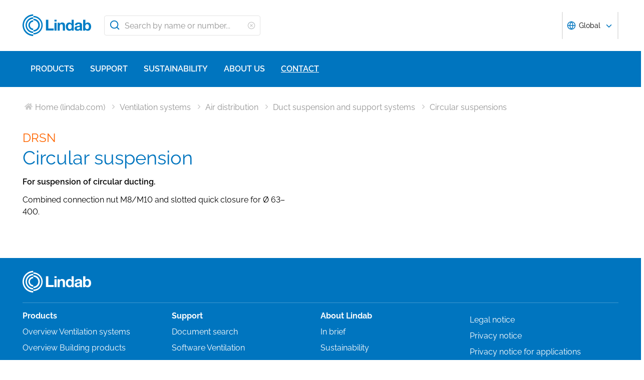

--- FILE ---
content_type: text/html; charset=utf-8
request_url: https://www.lindab.com/Catalog/ventilation-systems/air-distribution/duct-suspension-and-support-systems/circular-suspensions/drsn/
body_size: 20258
content:





<!DOCTYPE html>
<html>

<head>

    <link rel="shortcut icon" href="/globalassets/media/.com/special/lindabgroup-1.ico"/>
    <link rel="preconnect" href="https://dc.services.visualstudio.com" crossorigin>
    <link rel="preconnect" href="https://www.googletagmanager.com" crossorigin>
    <link rel="preconnect" href="https://www.google-analytics.com" crossorigin>
    <link rel="preconnect" href="https://px.ads.linkedin.com" crossorigin>
    <link rel="preconnect" href="https://resources.mynewsdesk.com" crossorigin>
    <link rel="preconnect" href="https://track.hubspot.com" crossorigin>
    <link rel="preconnect" href="https://policy.app.cookieinformation.com" crossorigin>
    <link rel="preconnect" href="https://js.hs-scripts.com" crossorigin>
    <link rel="preconnect" href="https://snap.licdn.com" crossorigin>
    <link rel="preconnect" href="https://js.hs-banner.com" crossorigin>
    <link rel="dns-prefetch" href="https://dc.services.visualstudio.com" crossorigin>
    <link rel="dns-prefetch" href="https://www.googletagmanager.com" crossorigin>
    <link rel="dns-prefetch" href="https://www.google-analytics.com" crossorigin>
    <link rel="dns-prefetch" href="https://px.ads.linkedin.com" crossorigin>
    <link rel="dns-prefetch" href="https://resources.mynewsdesk.com" crossorigin>
    <link rel="dns-prefetch" href="https://track.hubspot.com" crossorigin>
    <link rel="dns-prefetch" href="https://policy.app.cookieinformation.com" crossorigin>
    <link rel="dns-prefetch" href="https://js.hs-scripts.com" crossorigin>
    <link rel="dns-prefetch" href="https://snap.licdn.com" crossorigin>
    <link rel="dns-prefetch" href="https://js.hs-banner.com" crossorigin>
    <meta name="theme-color" content="#007DC5">
    <meta name="viewport" content="width=device-width, initial-scale=1, shrink-to-fit=no">

    <title>DRSN - Circular suspension - Lindab</title>
    <meta name="description" content=""/>
    <meta name="keywords" content=""/>

    
    <meta property="og:title" content=""/>
    <meta property="og:type" content="website"/>
    <meta property="og:url" content="https://www.lindab.com"/>
    <meta property="og:image" content=""/>
    <meta property="og:site_name" content="Lindab"/>
    <meta property="og:description" content=""/>

    



        <link rel="stylesheet" href="/assets/static/css/vendors~main.94757c73.chunk.css">
        <link rel="stylesheet" href="/assets/static/css/main.b3f7d478.css">

    <style data-styled="diThuF caBGjA hQAlAk bJiSbj hEOXCv fmQzRD cZIrWQ jBDjbk drMTcF FeNJC dHxEUG flCWgr UvEfT lbzEEv bPghNW gvfrKb WJQnu MiYuG kqconU kgKoeY cTjflO kiWvCu ekWqwC jAVupL hbOhLl cAUyZE FxKtR kAFRXS lbwPlV bzAyIP ikpWBc GykKk kbMvmX fcYrch bKnFBJ dXfyJH fsQdfu czVRed fJpkvc TcHCR cgvaGU ktFNT jAIcMk coyAGr hWCXzu zKUt bXlvxw bljPLo bPqvcs hFXIVI bxGHwg cDQhWN kzpXKv gnDeOL dEWHPw jzNIZL eiFpTw eTaEAK gyLiuV Jbdve cmOwwa iHOEWx iEUtvf kcUQJI hQNShu gwLgEU ihGBxf jjLgOO lkiNrl jvKwEK" data-styled-version="4.4.1">
/* sc-component-id: sc-bdVaJa */
.hQAlAk{margin:0 auto;max-width:1190px;} @media (max-width:1190px){.hQAlAk{margin:0 8rem;}} @media (max-width:1220px){.hQAlAk{margin:0 2.4rem;}} @media (max-width:767px){.hQAlAk{margin:0 1.6rem;}}
/* sc-component-id: sc-kEYyzF */
.lbwPlV h1{color:#0075BF;font-weight:400;font-size:4.8rem;line-height:5.6rem;margin-bottom:2rem;} @media (max-width:767px){.lbwPlV h1{font-size:3.2rem;line-height:4rem;margin-bottom:1.6rem;}} .lbwPlV h2{color:#0075BF;font-weight:400;font-size:3.2rem;line-height:4rem;margin-bottom:1.8rem;} @media (max-width:767px){.lbwPlV h2{font-size:2.4rem;line-height:3.2rem;margin-bottom:1.6rem;}} .lbwPlV h3{color:#0075BF;font-weight:500;font-size:2.4rem;line-height:3.2rem;margin-bottom:1.8rem;} @media (max-width:767px){.lbwPlV h3{font-size:1.8rem;line-height:2.4rem;margin-bottom:1.6rem;}} .lbwPlV h4{color:#0075BF;font-weight:500;font-size:1.8rem;line-height:2.4rem;margin-bottom:1.6rem;} .lbwPlV h5{color:#0075BF;font-weight:500;font-size:1.6rem;line-height:2.4rem;margin-bottom:1.6rem;} .lbwPlV p{font-family:raleway,sans-serif;font-size:1.6rem;line-height:2.4rem;margin-bottom:1.2rem;margin-top:1.6rem;font-weight:400;} @media (max-width:767px){.lbwPlV p{font-size:1.4rem;line-height:2rem;}} .lbwPlV p strong,.lbwPlV p b{font-weight:600;} .lbwPlV p strong a,.lbwPlV p b a{font-weight:600;} .lbwPlV .align-left{float:left;margin:1.6rem 1.6rem 1.6rem 0;} .lbwPlV .align-right{float:right;margin:1.6rem 0 1.6rem 1.6rem;} .lbwPlV .align-center{display:block;margin:1.6rem auto;} .lbwPlV a{font-family:raleway,sans-serif;font-size:1.6rem;line-height:2.4rem;margin-bottom:1.2rem;margin-top:1.6rem;font-weight:400;color:#0075BF;-webkit-text-decoration:none;text-decoration:none;} @media (max-width:767px){.lbwPlV a{font-size:1.4rem;line-height:2rem;}} .lbwPlV a:hover{-webkit-text-decoration:underline;text-decoration:underline;} .lbwPlV .youtube-wrapper{position:relative;padding-bottom:56.25%;height:0;} .lbwPlV .youtube-wrapper > iframe{position:absolute;top:0;left:0;width:100%;height:100%;} .lbwPlV img{max-width:100%;}
/* sc-component-id: sc-hzDkRC */
.bljPLo{font-family:raleway,sans-serif;font-size:1.6rem;line-height:2.4rem;margin-bottom:1.2rem;margin-top:1.6rem;font-weight:400;border-collapse:collapse;width:100%;margin-bottom:2.4rem;} @media (max-width:767px){.bljPLo{font-size:1.4rem;line-height:2rem;}}
/* sc-component-id: sc-eTuwsz */
.bXlvxw > form,.bXlvxw > form > *{padding:0.8rem;} .bXlvxw > form p,.bXlvxw > form > * p,.bXlvxw > form span,.bXlvxw > form > * span,.bXlvxw > form legend,.bXlvxw > form > * legend{font-family:raleway,sans-serif;font-size:1.6rem;line-height:2.4rem;margin-bottom:1.2rem;margin-top:1.6rem;font-weight:400;} @media (max-width:767px){.bXlvxw > form p,.bXlvxw > form > * p,.bXlvxw > form span,.bXlvxw > form > * span,.bXlvxw > form legend,.bXlvxw > form > * legend{font-size:1.4rem;line-height:2rem;}} .bXlvxw > form label,.bXlvxw > form > * label,.bXlvxw > form label > span,.bXlvxw > form > * label > span{color:#0075BF;font-weight:600;font-size:1.6rem;line-height:2.4rem;margin-bottom:1.6rem;width:auto;display:inline-block;font-weight:700;font-family:raleway,sans-serif;margin-bottom:0.8rem;position:relative;} .bXlvxw > form label display > svg,.bXlvxw > form > * label display > svg,.bXlvxw > form label > span display > svg,.bXlvxw > form > * label > span display > svg{color:#949494;margin-left:0.8rem;} .bXlvxw > form label:hover div,.bXlvxw > form > * label:hover div,.bXlvxw > form label > span:hover div,.bXlvxw > form > * label > span:hover div{visibility:visible;} .bXlvxw > form label:first-child,.bXlvxw > form > * label:first-child,.bXlvxw > form label > span:first-child,.bXlvxw > form > * label > span:first-child{margin-top:0;} .bXlvxw > form ul,.bXlvxw > form > * ul,.bXlvxw > form ol,.bXlvxw > form > * ol{list-style:none;padding:0;} .bXlvxw > form li,.bXlvxw > form > * li{-webkit-text-decoration:none;text-decoration:none;list-style:none;} .bXlvxw > form textarea,.bXlvxw > form > * textarea{width:100%;height:10rem;padding:0.8rem;border:0.1rem solid #E4E4E4;border-radius:0.4rem;font-family:raleway,sans-serif;font-size:1.6rem;line-height:2.4rem;} .bXlvxw > form select,.bXlvxw > form > * select,.bXlvxw > form input[type='email'],.bXlvxw > form > * input[type='email'],.bXlvxw > form input[type='text'],.bXlvxw > form > * input[type='text'],.bXlvxw > form input[type='number'],.bXlvxw > form > * input[type='number']{padding:0.8rem 1.6rem;border:0.1rem solid #E4E4E4;border-radius:0.4rem;font-family:raleway,sans-serif;font-size:1.6rem;line-height:2.4rem;width:100%;} @media (max-width:1150px){.bXlvxw > form select,.bXlvxw > form > * select,.bXlvxw > form input[type='email'],.bXlvxw > form > * input[type='email'],.bXlvxw > form input[type='text'],.bXlvxw > form > * input[type='text'],.bXlvxw > form input[type='number'],.bXlvxw > form > * input[type='number']{font-size:1.4rem;height:3.2rem;}} .bXlvxw > form select:-moz-read-only,.bXlvxw > form > * select:-moz-read-only,.bXlvxw > form input[type='email']:-moz-read-only,.bXlvxw > form > * input[type='email']:-moz-read-only,.bXlvxw > form input[type='text']:-moz-read-only,.bXlvxw > form > * input[type='text']:-moz-read-only,.bXlvxw > form input[type='number']:-moz-read-only,.bXlvxw > form > * input[type='number']:-moz-read-only,.bXlvxw > form select:disabled,.bXlvxw > form > * select:disabled,.bXlvxw > form input[type='email']:disabled,.bXlvxw > form > * input[type='email']:disabled,.bXlvxw > form input[type='text']:disabled,.bXlvxw > form > * input[type='text']:disabled,.bXlvxw > form input[type='number']:disabled,.bXlvxw > form > * input[type='number']:disabled{background-color:#F6F6F6;} .bXlvxw > form select:read-only,.bXlvxw > form > * select:read-only,.bXlvxw > form input[type='email']:read-only,.bXlvxw > form > * input[type='email']:read-only,.bXlvxw > form input[type='text']:read-only,.bXlvxw > form > * input[type='text']:read-only,.bXlvxw > form input[type='number']:read-only,.bXlvxw > form > * input[type='number']:read-only,.bXlvxw > form select:disabled,.bXlvxw > form > * select:disabled,.bXlvxw > form input[type='email']:disabled,.bXlvxw > form > * input[type='email']:disabled,.bXlvxw > form input[type='text']:disabled,.bXlvxw > form > * input[type='text']:disabled,.bXlvxw > form input[type='number']:disabled,.bXlvxw > form > * input[type='number']:disabled{background-color:#F6F6F6;} .bXlvxw > form select:invalid,.bXlvxw > form > * select:invalid,.bXlvxw > form input[type='email']:invalid,.bXlvxw > form > * input[type='email']:invalid,.bXlvxw > form input[type='text']:invalid,.bXlvxw > form > * input[type='text']:invalid,.bXlvxw > form input[type='number']:invalid,.bXlvxw > form > * input[type='number']:invalid{border-color:#E4E4E4;} .bXlvxw > form select:valid,.bXlvxw > form > * select:valid,.bXlvxw > form input[type='email']:valid,.bXlvxw > form > * input[type='email']:valid,.bXlvxw > form input[type='text']:valid,.bXlvxw > form > * input[type='text']:valid,.bXlvxw > form input[type='number']:valid,.bXlvxw > form > * input[type='number']:valid{border-color:#E4E4E4;} .bXlvxw > form select::-webkit-input-placeholder,.bXlvxw > form > * select::-webkit-input-placeholder,.bXlvxw > form input[type='email']::-webkit-input-placeholder,.bXlvxw > form > * input[type='email']::-webkit-input-placeholder,.bXlvxw > form input[type='text']::-webkit-input-placeholder,.bXlvxw > form > * input[type='text']::-webkit-input-placeholder,.bXlvxw > form input[type='number']::-webkit-input-placeholder,.bXlvxw > form > * input[type='number']::-webkit-input-placeholder{color:#919191;} .bXlvxw > form select::-moz-placeholder,.bXlvxw > form > * select::-moz-placeholder,.bXlvxw > form input[type='email']::-moz-placeholder,.bXlvxw > form > * input[type='email']::-moz-placeholder,.bXlvxw > form input[type='text']::-moz-placeholder,.bXlvxw > form > * input[type='text']::-moz-placeholder,.bXlvxw > form input[type='number']::-moz-placeholder,.bXlvxw > form > * input[type='number']::-moz-placeholder{color:#919191;} .bXlvxw > form select:-ms-input-placeholder,.bXlvxw > form > * select:-ms-input-placeholder,.bXlvxw > form input[type='email']:-ms-input-placeholder,.bXlvxw > form > * input[type='email']:-ms-input-placeholder,.bXlvxw > form input[type='text']:-ms-input-placeholder,.bXlvxw > form > * input[type='text']:-ms-input-placeholder,.bXlvxw > form input[type='number']:-ms-input-placeholder,.bXlvxw > form > * input[type='number']:-ms-input-placeholder{color:#919191;} .bXlvxw > form select::placeholder,.bXlvxw > form > * select::placeholder,.bXlvxw > form input[type='email']::placeholder,.bXlvxw > form > * input[type='email']::placeholder,.bXlvxw > form input[type='text']::placeholder,.bXlvxw > form > * input[type='text']::placeholder,.bXlvxw > form input[type='number']::placeholder,.bXlvxw > form > * input[type='number']::placeholder{color:#919191;} .bXlvxw > form select,.bXlvxw > form > * select{background-color:#ffffff !important;} .bXlvxw > form input[type='submit'],.bXlvxw > form > * input[type='submit']{color:#ffffff;font-weight:700;vertical-align:middle;text-align:center;padding:0.8rem 1.2rem;display:inline-block;border-radius:0.5rem;text-transform:uppercase;-webkit-transition:background-color 0.4s ease-out,border-color 0.4s ease-out;transition:background-color 0.4s ease-out,border-color 0.4s ease-out;cursor:pointer;-webkit-text-decoration:none;text-decoration:none;font-size:1.6rem;line-height:2.4rem;color:#ffffff;background-color:#0075BF;border:0.2rem solid #ffffff;font-family:raleway,sans-serif;padding:0.8rem 1.2rem;font-size:1.6rem;} .bXlvxw > form input[type='submit'] svg,.bXlvxw > form > * input[type='submit'] svg{color:inherit;font-size:2rem;vertical-align:sub;margin-left:1rem;} @media (max-width:767px){.bXlvxw > form input[type='submit'],.bXlvxw > form > * input[type='submit']{font-size:1.3rem;line-height:2rem;padding:0.2rem 0.6rem;}.bXlvxw > form input[type='submit'] svg,.bXlvxw > form > * input[type='submit'] svg{font-size:1.6rem;}} .bXlvxw > form .hs-form-checkbox,.bXlvxw > form > * .hs-form-checkbox,.bXlvxw > form .hs-form-booleancheckbox,.bXlvxw > form > * .hs-form-booleancheckbox{display:inline-block;} .bXlvxw > form .hs-form-checkbox > label > input[type='checkbox'],.bXlvxw > form > * .hs-form-checkbox > label > input[type='checkbox'],.bXlvxw > form .hs-form-booleancheckbox > label > input[type='checkbox'],.bXlvxw > form > * .hs-form-booleancheckbox > label > input[type='checkbox']{border-color:white;position:relative;width:2rem;margin-right:0.8rem;} .bXlvxw > form .hs-form-checkbox > label > input[type='checkbox']:before,.bXlvxw > form > * .hs-form-checkbox > label > input[type='checkbox']:before,.bXlvxw > form .hs-form-booleancheckbox > label > input[type='checkbox']:before,.bXlvxw > form > * .hs-form-booleancheckbox > label > input[type='checkbox']:before{display:block;position:absolute;top:50%;left:50%;-webkit-transform:translate(-50%,-50%);-ms-transform:translate(-50%,-50%);transform:translate(-50%,-50%);content:' ';background-image:url(/assets/static/media/square.8c2fd5ee.svg);background-color:white;background-size:2rem 2rem;height:2rem;width:2rem;color:#949494;opacity:1;cursor:pointer;} .bXlvxw > form .hs-form-checkbox > label > input:checked[type='checkbox']:before,.bXlvxw > form > * .hs-form-checkbox > label > input:checked[type='checkbox']:before,.bXlvxw > form .hs-form-booleancheckbox > label > input:checked[type='checkbox']:before,.bXlvxw > form > * .hs-form-booleancheckbox > label > input:checked[type='checkbox']:before{background-image:url(/assets/static/media/check-square.6ffba6b5.svg);} .bXlvxw > form .hs-form-checkbox > label > span,.bXlvxw > form > * .hs-form-checkbox > label > span,.bXlvxw > form .hs-form-booleancheckbox > label > span,.bXlvxw > form > * .hs-form-booleancheckbox > label > span{display:block;float:left;margin:0;} .bXlvxw > form .hs-form-checkbox,.bXlvxw > form > * .hs-form-checkbox{display:block;} .bXlvxw > form .hs-form-checkbox > label > input,.bXlvxw > form > * .hs-form-checkbox > label > input{float:left;} .bXlvxw > form .hs-form-booleancheckbox-display,.bXlvxw > form > * .hs-form-booleancheckbox-display{display:-webkit-box;display:-webkit-flex;display:-ms-flexbox;display:flex;} .bXlvxw > form .hs-form-radio-display > input[type='radio'],.bXlvxw > form > * .hs-form-radio-display > input[type='radio']{border-color:white;position:relative;float:left;width:2rem;margin-right:0.8rem;} .bXlvxw > form .hs-form-radio-display > input[type='radio']:before,.bXlvxw > form > * .hs-form-radio-display > input[type='radio']:before{display:block;content:' ';background-image:url(/assets/static/media/circle.aeb8a724.svg);background-size:2rem 2rem;background-color:white;top:50%;left:50%;-webkit-transform:translate(-50%,-50%);-ms-transform:translate(-50%,-50%);transform:translate(-50%,-50%);position:absolute;height:2rem;width:2rem;color:#949494;opacity:1;cursor:pointer;} .bXlvxw > form .hs-form-radio-display > input:checked[type='radio']:before,.bXlvxw > form > * .hs-form-radio-display > input:checked[type='radio']:before{background-image:url(/assets/static/media/check-circle.fc206c2b.svg);} .bXlvxw > form .hs-form-radio-display > span,.bXlvxw > form > * .hs-form-radio-display > span{display:block;float:left;margin:0;} .bXlvxw > form .hs-form-required,.bXlvxw > form > * .hs-form-required{margin-top:0;color:#949494;} .bXlvxw > form .hs-error-msgs > li > label,.bXlvxw > form > * .hs-error-msgs > li > label{color:#D0021B;} .bXlvxw > form .hs-error-msgs > li a,.bXlvxw > form > * .hs-error-msgs > li a{color:#0075BF;-webkit-text-decoration:none;text-decoration:none;} .bXlvxw > form .hs-error-msgs > li a:hover,.bXlvxw > form > * .hs-error-msgs > li a:hover{-webkit-text-decoration:underline;text-decoration:underline;} .bXlvxw .submitted-message{font-family:raleway,sans-serif;font-size:1.6rem;line-height:2.4rem;margin-bottom:1.2rem;margin-top:1.6rem;font-weight:400;padding:0 0.8rem;} @media (max-width:767px){.bXlvxw .submitted-message{font-size:1.4rem;line-height:2rem;}} .bXlvxw .hs-richtext a{color:#0075BF;-webkit-text-decoration:none;text-decoration:none;} .bXlvxw .hs-richtext a:hover{-webkit-text-decoration:underline;text-decoration:underline;}
/* sc-component-id: sc-iQNlJl */
.dXfyJH{list-style:none;display:-webkit-box;display:-webkit-flex;display:-ms-flexbox;display:flex;padding:0;margin:2.4rem 0 0 0;} .dXfyJH:last-child:after{content:'';} @media (max-width:1010px){.dXfyJH{margin:0;}} @media (max-width:767px){.dXfyJH{padding:1rem 0;}}
/* sc-component-id: sc-bsbRJL */
.fsQdfu{display:-webkit-box;display:-webkit-flex;display:-ms-flexbox;display:flex;-webkit-align-items:center;-webkit-box-align:center;-ms-flex-align:center;align-items:center;padding-left:0.4rem;color:#C9C9C9;} @media (max-width:767px){.fsQdfu{display:none;}.fsQdfu:last-of-type{display:-webkit-box;display:-webkit-flex;display:-ms-flexbox;display:flex;-webkit-align-items:center;-webkit-box-align:center;-ms-flex-align:center;align-items:center;}.fsQdfu:last-of-type svg{margin-left:0;}}
/* sc-component-id: sc-hZSUBg */
.cgvaGU{font-size:1.5rem;vertical-align:middle;margin:0 0.5rem;} @media (max-width:767px){.cgvaGU{display:none;}}
/* sc-component-id: sc-cMhqgX */
.czVRed{font-size:1.6rem;color:#949494;opacity:0.5;vertical-align:middle;margin-right:0.5rem;}
/* sc-component-id: sc-iuJeZd */
.ktFNT{display:none;} @media (max-width:767px){.ktFNT{display:inline-block;font-size:1.5rem;vertical-align:middle;margin:0 0.5rem;}}
/* sc-component-id: sc-esOvli */
.fJpkvc{-webkit-text-decoration:none;text-decoration:none;} .fJpkvc:hover{-webkit-text-decoration:underline;text-decoration:underline;} .fJpkvc:active{-webkit-text-decoration:underline;text-decoration:underline;}
/* sc-component-id: sc-cmthru */
.TcHCR{display:inline-block;font-size:1.6rem;color:#2A2A2A;opacity:0.5;}
/* sc-component-id: sc-ebFjAB */
.jAIcMk{display:-webkit-box;display:-webkit-flex;display:-ms-flexbox;display:flex;margin-bottom:4rem;} @media (max-width:767px){.jAIcMk{display:block;margin-bottom:1.6rem;}}
/* sc-component-id: sc-jKVCRD */
.hWCXzu{width:100%;padding-right:3.2rem;} @media (max-width:767px){.hWCXzu{width:100%;padding:0;}}
/* sc-component-id: sc-kaNhvL */
.coyAGr{width:50%;padding-right:3.2rem;position:relative;} @media (max-width:767px){.coyAGr{width:100%;padding:0;margin-top:inherit;}}
/* sc-component-id: sc-LKuAh */
.bPqvcs{width:50%;padding-top:7.2rem;} @media (max-width:767px){.bPqvcs{display:none;}}
/* sc-component-id: sc-iBEsjs */
@media (max-width:767px){.zKUt{margin:0;}}
/* sc-component-id: sc-clNaTc */
.bxGHwg{display:-webkit-box;display:-webkit-flex;display:-ms-flexbox;display:flex;padding:0.1rem 0;position:relative;} .bxGHwg::before{display:inline-block;position:absolute;content:'';height:0.1rem;width:100%;background-color:#C9C9C9;top:1.3rem;}
/* sc-component-id: sc-etwtAo */
.cDQhWN{margin:0 auto;z-index:100;padding:0 1rem;background:#ffffff;}
/* sc-component-id: sc-jXQZqI */
.kzpXKv{font-family:raleway,sans-serif;font-size:1.6rem;line-height:2.4rem;margin-bottom:1.2rem;margin-top:1.6rem;font-weight:400;font-weight:300;margin:0 0.2rem 0 0;color:#0075BF;display:inline-block;} @media (max-width:767px){.kzpXKv{font-size:1.4rem;line-height:2rem;}}
/* sc-component-id: sc-iGPElx */
.gnDeOL{vertical-align:middle;color:#0075BF;font-size:1.6rem;}
/* sc-component-id: sc-hgHYgh */
.hFXIVI{-webkit-text-decoration:none;text-decoration:none;} .hFXIVI:hover .sc-jXQZqI{-webkit-text-decoration:underline;text-decoration:underline;}
/* sc-component-id: sc-fCPvlr */
.dEWHPw{z-index:9999;} .dEWHPw > div{font-family:raleway,sans-serif !important;z-index:9999;}
/* sc-component-id: sc-hAXbOi */
.diThuF{max-width:144rem;margin:0 auto;} .diThuF > div{overflow:visible;} @media (min-width:768px){.diThuF{box-shadow:0 0 8px 0 rgba(42,42,42,0.2),0 0 8px 0 rgba(42,42,42,0.2);}}
/* sc-component-id: sc-cCVOAp */
@media (max-width:767px){.caBGjA{border-bottom:0.2rem solid #0075BF;}}
/* sc-component-id: sc-cfWELz */
.fmQzRD{margin-right:1.6rem;} @media (max-width:767px){.fmQzRD{padding-top:0;}}
/* sc-component-id: sc-kAdXeD */
.cZIrWQ{max-width:inherit;} @media (max-width:767px){.cZIrWQ{height:3.2rem;width:9.8rem;}}
/* sc-component-id: sc-hCaUpS */
.bJiSbj{display:-webkit-box;display:-webkit-flex;display:-ms-flexbox;display:flex;position:relative;-webkit-box-pack:justify;-webkit-justify-content:space-between;-ms-flex-pack:justify;justify-content:space-between;padding:2.4rem 0;} @media (max-width:767px){.bJiSbj{padding:1.6rem 0 0.8rem 0;}}
/* sc-component-id: sc-bvTASY */
.hEOXCv{display:-webkit-box;display:-webkit-flex;display:-ms-flexbox;display:flex;width:40%;-webkit-align-items:center;-webkit-box-align:center;-ms-flex-align:center;align-items:center;} @media (max-width:767px){.hEOXCv{width:100%;-webkit-flex-wrap:wrap;-ms-flex-wrap:wrap;flex-wrap:wrap;position:relative;}}
/* sc-component-id: sc-koErNt */
.kbMvmX{-webkit-align-items:center;-webkit-box-align:center;-ms-flex-align:center;align-items:center;} .kbMvmX > div{margin-left:2.4rem;}
/* sc-component-id: sc-gJqsIT */
.bKnFBJ{position:relative;-webkit-box-pack:justify;-webkit-justify-content:space-between;-ms-flex-pack:justify;justify-content:space-between;max-width:119rem;margin:0 auto;}
/* sc-component-id: sc-jhaWeW */
.jBDjbk{position:absolute;}
/* sc-component-id: sc-bSbAYC */
.kgKoeY{padding-top:0;background-color:#ffffff;position:absolute;z-index:200;left:50%;-webkit-transform:translateX(-50%);-ms-transform:translateX(-50%);transform:translateX(-50%);top:7.8rem;height:0;min-height:0;overflow:hidden;} @media (max-width:1150px){.kgKoeY{top:7.8rem;}} @media (max-width:768px){.kgKoeY{top:7.8rem;}}
/* sc-component-id: sc-cFlXAS */
.fcYrch{background-color:#0075BF;position:relative;width:100%;}
/* sc-component-id: sc-iHhHRJ */
.UvEfT{position:relative;width:100%;}
/* sc-component-id: sc-kqlzXE */
.gvfrKb{background-color:transparent;border:none;position:absolute;left:0;padding:0.8rem 1rem;} .gvfrKb svg{display:block;font-size:2.2rem;color:#0075BF;} @media (max-width:1150px){.gvfrKb svg{font-size:1.6rem;}} @media (min-width:768px) and (max-width:1150px){.gvfrKb{top:0rem;}}
/* sc-component-id: sc-OxbzP */
.WJQnu{background-color:transparent;border:none;position:absolute;left:0;padding:0.8rem 1rem;right:0;left:auto;line-height:3.4rem;height:100%;} .WJQnu svg{display:block;font-size:2.2rem;color:#0075BF;} @media (max-width:1150px){.WJQnu svg{font-size:1.6rem;}} @media (min-width:768px) and (max-width:1150px){.WJQnu{top:0rem;}} .WJQnu svg{display:block;font-size:1.6rem;color:#C9C9C9;} @media (max-width:1150px){.WJQnu{line-height:2.4rem;right:0;}}
/* sc-component-id: sc-lnrBVv */
.lbzEEv{border:0;-webkit-clip:rect(0 0 0 0);clip:rect(0 0 0 0);height:0.1rem;margin:-0.1rem;overflow:hidden;padding:0;position:absolute;width:0.1rem;}
/* sc-component-id: sc-bYnzgO */
.bPghNW{padding:0.8rem 1.6rem;border:0.1rem solid #E4E4E4;border-radius:0.4rem;font-family:raleway,sans-serif;font-size:1.6rem;line-height:2.4rem;width:100%;height:4rem;padding:0.8rem 2.4rem 0.8rem 4rem;width:31.2rem;} @media (max-width:1150px){.bPghNW{font-size:1.4rem;height:3.2rem;}} .bPghNW:-moz-read-only,.bPghNW:disabled{background-color:#F6F6F6;} .bPghNW:read-only,.bPghNW:disabled{background-color:#F6F6F6;} .bPghNW:invalid{border-color:#E4E4E4;} .bPghNW:valid{border-color:#E4E4E4;} .bPghNW::-webkit-input-placeholder{color:#919191;} .bPghNW::-moz-placeholder{color:#919191;} .bPghNW:-ms-input-placeholder{color:#919191;} .bPghNW::placeholder{color:#919191;} @media (max-width:767px){.bPghNW{max-width:100%;padding:0.8rem 4.8rem 0.8rem 4rem;width:100%;}}
/* sc-component-id: sc-cPuPxo */
.flCWgr{position:relative;display:block;} @media (max-width:767px){.flCWgr{min-width:100%;margin-top:0.8rem;}}
/* sc-component-id: sc-hvvHee */
.MiYuG{padding:0.8rem;position:absolute;border-left:0.1rem solid #E4E4E4;border-right:0.1rem solid #E4E4E4;border-bottom:0.2rem solid #0075BF;margin-top:0;z-index:900;background-color:#ffffff;list-style:none;visibility:hidden;} @media (max-width:767px){.MiYuG{min-width:100%;}} @media (min-width:768px) and (max-width:1150px){.MiYuG{width:45.1rem;}} @media (min-width:1011px){.MiYuG{width:31.2rem;}}
/* sc-component-id: sc-dBAPYN */
.kqconU{color:#2A2A2A;font-size:1.3rem;line-height:1.3rem;display:block;font-size:1.3rem;text-align:center;margin-top:0.8rem;}
/* sc-component-id: sc-dwztqd */
.FeNJC{color:#0075BF;font-size:3.2rem;} @media (max-width:767px){.FeNJC{display:inline-block;font-size:2.4rem;}}
/* sc-component-id: sc-jHXLhC */
.drMTcF{-webkit-text-decoration:none;text-decoration:none;}
/* sc-component-id: sc-bOCYYb */
.dHxEUG{border:0;-webkit-clip:rect(0 0 0 0);clip:rect(0 0 0 0);height:0.1rem;margin:-0.1rem;overflow:hidden;padding:0;position:absolute;width:0.1rem;}
/* sc-component-id: sc-iFUGim */
.cTjflO{width:101vw;background-color:#0075BF;list-style:none;}
/* sc-component-id: sc-cNQqM */
.kiWvCu{font-weight:300;font-size:1.6rem;max-height:8rem;line-height:4rem;background-color:#0075BF;color:#ffffff;font-weight:700;border-bottom:0.2rem solid #ffffff;padding:0 1.6rem;} .kiWvCu > a{color:white;-webkit-text-decoration:none;text-decoration:none;font-weight:400;} .kiWvCu > p{color:white;-webkit-text-decoration:none;text-decoration:none;margin:0;display:inline-block;font-weight:400;}
/* sc-component-id: sc-clBsIJ */
.jAVupL{background-color:#F6F6F6;padding:0 1.6rem;padding-bottom:0;height:0;visibility:hidden;}
/* sc-component-id: sc-eMRERa */
.bzAyIP{background-color:#F6F6F6;padding-left:1.6rem;height:0;visibility:hidden;}
/* sc-component-id: sc-eqPNPO */
.hbOhLl{font-weight:300;font-size:1.6rem;max-height:8rem;line-height:4rem;color:#2A2A2A;font-weight:600;border-bottom:0.1rem solid #E4E4E4;display:-webkit-box;display:-webkit-flex;display:-ms-flexbox;display:flex;} .hbOhLl > a{color:#2A2A2A;-webkit-text-decoration:none;text-decoration:none;font-weight:400;} .hbOhLl > p{color:#2A2A2A;-webkit-text-decoration:none;text-decoration:none;font-weight:400;margin:0;}.cAUyZE{font-weight:300;font-size:1.6rem;max-height:8rem;line-height:4rem;color:#2A2A2A;font-weight:400;border-bottom:0.1rem solid #E4E4E4;display:-webkit-box;display:-webkit-flex;display:-ms-flexbox;display:flex;} .cAUyZE > a{color:#2A2A2A;-webkit-text-decoration:none;text-decoration:none;font-weight:400;} .cAUyZE > p{color:#2A2A2A;-webkit-text-decoration:none;text-decoration:none;font-weight:400;margin:0;}.FxKtR{font-weight:300;font-size:1.6rem;max-height:8rem;line-height:4rem;color:#2A2A2A;font-weight:400;border-bottom:0 solid #E4E4E4;display:-webkit-box;display:-webkit-flex;display:-ms-flexbox;display:flex;} .FxKtR > a{color:#2A2A2A;-webkit-text-decoration:none;text-decoration:none;font-weight:400;} .FxKtR > p{color:#2A2A2A;-webkit-text-decoration:none;text-decoration:none;font-weight:400;margin:0;}.kAFRXS{font-weight:300;font-size:1.6rem;max-height:8rem;line-height:4rem;color:#2A2A2A;font-weight:600;border-bottom:0 solid #E4E4E4;display:-webkit-box;display:-webkit-flex;display:-ms-flexbox;display:flex;} .kAFRXS > a{color:#2A2A2A;-webkit-text-decoration:none;text-decoration:none;font-weight:400;} .kAFRXS > p{color:#2A2A2A;-webkit-text-decoration:none;text-decoration:none;font-weight:400;margin:0;}
/* sc-component-id: sc-ileJJU */
.ekWqwC{color:rgba(201,201,201,0.8);position:absolute;right:2.4rem;margin:1.2rem 0;}
/* sc-component-id: sc-fAJaQT */
.ikpWBc{color:#0075BF;margin-right:0.8rem;position:absolute;display:inline-block;width:1.8rem;top:50%;-webkit-transform:translateY(-50%);-ms-transform:translateY(-50%);transform:translateY(-50%);} @media (max-width:1150px){.ikpWBc{top:0.4rem;left:1rem;position:relative;-webkit-transform:none;-ms-transform:none;transform:none;}}
/* sc-component-id: sc-dPPMrM */
.GykKk{position:relative;top:1.6rem;margin-left:0.8rem;display:inline-block;-webkit-transform:translateY(-50%);-ms-transform:translateY(-50%);transform:translateY(-50%);width:1.8rem;color:#0075BF;}
/* sc-component-id: sc-dlyikq */
.jzNIZL{max-width:144rem;margin:0 auto;box-shadow:0 9px 0px 0px var(--site-bg-color), 0 -9px 0px 0px var(--site-bg-color),0 0 8px 0 rgba(42,42,42,0.2), 0 0 8px 0 rgba(42,42,42,0.2);}
/* sc-component-id: sc-glUWqk */
.iHOEWx{display:-webkit-box;display:-webkit-flex;display:-ms-flexbox;display:flex;-webkit-box-pack:justify;-webkit-justify-content:space-between;-ms-flex-pack:justify;justify-content:space-between;margin:0.8rem 0;text-align:center;} @media (max-width:767px){.iHOEWx{display:block;margin:0 4rem;}}
/* sc-component-id: sc-fFTYTi */
.eTaEAK{width:100%;display:-webkit-box;display:-webkit-flex;display:-ms-flexbox;display:flex;margin:3.2rem 0;position:relative;} .eTaEAK::before{content:' ';display:inline-block;position:absolute;top:-1.5rem;width:100%;height:0.1rem;opacity:0.25;background-color:#ffffff;} @media (max-width:767px){.eTaEAK{display:block;}}
/* sc-component-id: sc-bTiqRo */
.gyLiuV{width:25%;display:inline-block;} @media (max-width:767px){.gyLiuV{width:100%;padding:1.2rem 0;}}
/* sc-component-id: sc-bEufUU */
.Jbdve{font-family:raleway,sans-serif;font-size:1.6rem;line-height:2.4rem;margin-bottom:1.2rem;margin-top:1.6rem;font-weight:400;color:#ffffff;font-weight:700;margin:0;} @media (max-width:767px){.Jbdve{font-size:1.4rem;line-height:2rem;}}
/* sc-component-id: sc-gFXMyG */
.eiFpTw{margin-top:2.4rem;max-height:48px;}
/* sc-component-id: sc-gQNndl */
.kcUQJI{font-family:raleway,sans-serif;font-size:1.4rem;line-height:2.4rem;margin-bottom:1.2rem;margin-top:1.6rem;font-weight:400;color:#ffffff;margin:0;display:inline-block;} @media (max-width:767px){.kcUQJI{font-size:1.4rem;line-height:2rem;}}
/* sc-component-id: sc-RmnOB */
.hQNShu{margin:0;}
/* sc-component-id: sc-jPPmml */
.iEUtvf{display:inline-block;} @media (max-width:767px){.iEUtvf{margin:0.8rem 0;}}
/* sc-component-id: sc-bIKvTM */
.gwLgEU{color:#ffffff;font-size:2rem;margin:-0.4rem 0.4rem;opacity:0.75;} .gwLgEU:hover{opacity:1;} @media (max-width:767px){.gwLgEU{margin:0 0.4rem 0 0;}}
/* sc-component-id: sc-dNoQZL */
.ihGBxf{color:#ffffff;font-size:2rem;margin:-0.4rem 0.4rem;opacity:0.75;} .ihGBxf:hover{opacity:1;} @media (max-width:767px){.ihGBxf{margin:0 0.4rem 0 0;}}
/* sc-component-id: sc-igwadP */
.jjLgOO{color:#ffffff;font-size:2rem;margin:-0.4rem 0.4rem;opacity:0.75;} .jjLgOO:hover{opacity:1;} @media (max-width:767px){.jjLgOO{margin:0 0.4rem 0 0;}}
/* sc-component-id: sc-ckYZGd */
.lkiNrl{color:#ffffff;font-size:2rem;margin:-0.4rem 0.4rem;opacity:0.75;} .lkiNrl:hover{opacity:1;} @media (max-width:767px){.lkiNrl{margin:0 0.4rem 0 0;}}
/* sc-component-id: sc-eweMDZ */
.jvKwEK{color:#ffffff;font-size:2rem;margin:-0.4rem 0.4rem;opacity:0.75;} .jvKwEK:hover{opacity:1;} @media (max-width:767px){.jvKwEK{margin:0 0.4rem 0 0;}}
/* sc-component-id: sc-cnTzU */
.cmOwwa p{font-family:raleway,sans-serif;font-size:1.6rem;line-height:2.4rem;margin-bottom:1.2rem;margin-top:1.6rem;font-weight:400;color:#ffffff;} @media (max-width:767px){.cmOwwa p{font-size:1.4rem;line-height:2rem;}} .cmOwwa a{font-family:raleway,sans-serif;font-size:1.6rem;line-height:2.4rem;margin-bottom:1.2rem;margin-top:1.6rem;font-weight:400;-webkit-text-decoration:none;text-decoration:none;color:#ffffff;cursor:pointer;} @media (max-width:767px){.cmOwwa a{font-size:1.4rem;line-height:2rem;}} .cmOwwa a:hover{-webkit-text-decoration:underline;text-decoration:underline;} .cmOwwa ul{font-family:raleway,sans-serif;font-size:1.6rem;line-height:2.4rem;margin-bottom:1.2rem;margin-top:1.6rem;font-weight:400;color:#ffffff;list-style:none;padding:0;margin:0;} @media (max-width:767px){.cmOwwa ul{font-size:1.4rem;line-height:2rem;}} .cmOwwa ul li{margin:0.8rem 0;}</style>

<!-- Google Tag Manager -->
<script>(function(w,d,s,l,i){w[l]=w[l]||[];w[l].push({'gtm.start':
    new Date().getTime(),event:'gtm.js'});var f=d.getElementsByTagName(s)[0],
    j=d.createElement(s),dl=l!='dataLayer'?'&l='+l:'';j.async=true;j.src=
    'https://www.googletagmanager.com/gtm.js?id='+i+dl;f.parentNode.insertBefore(j,f);
    })(window,document,'script','dataLayer','GTM-KSNGJQW');</script>
<!-- End Google Tag Manager --><!-- The initial config of Consent Mode -->
<script type="text/javascript">
window.dataLayer = window.dataLayer || [];
function gtag() {
dataLayer.push(arguments);
}
gtag('consent', 'default', {
ad_storage: 'denied',
analytics_storage: 'denied',
wait_for_update: 500,
});
gtag('set', 'ads_data_redaction', true);
</script>
<!-- Google tag (gtag.js) -->
<script async src="https://www.googletagmanager.com/gtag/js?id=G-R7X98G9C13"></script>
<script>
  window.dataLayer = window.dataLayer || [];
  function gtag(){dataLayer.push(arguments);}
  gtag('js', new Date());

  gtag('config', 'G-R7X98G9C13');
</script>

<!-- LinkedIn Insight Tag -->
<script type="text/javascript">
	_linkedin_partner_id = "4271890";
	window._linkedin_data_partner_ids = window._linkedin_data_partner_ids || [];
	window._linkedin_data_partner_ids.push(_linkedin_partner_id);
</script>

<script type="text/javascript">
window.addEventListener('CookieInformationConsentGiven', function (event) {
                if (CookieInformation.getConsentGivenFor('cookie_cat_marketing')) {					
					(function(l) {
					if (!l){window.lintrk = function(a,b){window.lintrk.q.push([a,b])};
					window.lintrk.q=[]}
					var s = document.getElementsByTagName("script")[0];
					var b = document.createElement("script");
					b.type = "text/javascript";b.async = true;
					b.src = "https://snap.licdn.com/li.lms-analytics/insight.min.js";
					s.parentNode.insertBefore(b, s);})(window.lintrk);
				}
}, false); 
</script>


    

    




<link rel="canonical" href="https://www.lindab.com/Catalog/ventilation-systems/air-distribution/duct-suspension-and-support-systems/circular-suspensions/drsn/" />





<script type="text/javascript">var appInsights=window.appInsights||function(config){function t(config){i[config]=function(){var t=arguments;i.queue.push(function(){i[config].apply(i,t)})}}var i={config:config},u=document,e=window,o="script",s="AuthenticatedUserContext",h="start",c="stop",l="Track",a=l+"Event",v=l+"Page",r,f;setTimeout(function(){var t=u.createElement(o);t.src=config.url||"https://js.monitor.azure.com/scripts/a/ai.0.js";u.getElementsByTagName(o)[0].parentNode.appendChild(t)});try{i.cookie=u.cookie}catch(y){}for(i.queue=[],r=["Event","Exception","Metric","PageView","Trace","Dependency"];r.length;)t("track"+r.pop());return t("set"+s),t("clear"+s),t(h+a),t(c+a),t(h+v),t(c+v),t("flush"),config.disableExceptionTracking||(r="onerror",t("_"+r),f=e[r],e[r]=function(config,t,u,e,o){var s=f&&f(config,t,u,e,o);return s!==!0&&i["_"+r](config,t,u,e,o),s}),i}({instrumentationKey:"541af61f-63fd-4e52-894d-e6759f5e5bb0",sdkExtension:"a"});window.appInsights=appInsights;appInsights.queue&&appInsights.queue.length===0&&appInsights.trackPageView();</script></head>

<body class="text-default">



<div id="antiforgery"><input name="__RequestVerificationToken" type="hidden" value="ARrf_E1MinSqKESeAz1AZBYGo49znEKogejyUYOBsWlfnDN-l_tZLYM-7qX4LZHHVNyERMUoWEVDFqlwcERMfFqhRRylPgIzsuJlgmm12-w1" /></div>












<div id="App"><div class="white"><header class="sc-hAXbOi diThuF"><a href="#main-content" accessKey="s" class="is-visuallyhidden focusable">Skip to main content</a><div class="block overflow-hidden bg-white sc-cCVOAp caBGjA"><div class="sc-bdVaJa hQAlAk"><div class="sc-hCaUpS bJiSbj"><div class="sc-bvTASY hEOXCv"><a href="/" title="Go to home page" class="sc-cfWELz fmQzRD"><img src="/assets/static/media/logotype.223c8e47.svg" alt="Lindab Logo" class="sc-kAdXeD cZIrWQ"/></a><div style="display:none;top:0;right:0" class="sc-jhaWeW jBDjbk"><a href="/" aria-expanded="false" aria-controls="mobilenav" class="sc-jHXLhC drMTcF"><span><svg stroke="currentColor" fill="none" stroke-width="2" viewBox="0 0 24 24" stroke-linecap="round" stroke-linejoin="round" style="display:none" class="sc-dwztqd FeNJC" height="1em" width="1em" xmlns="http://www.w3.org/2000/svg"><line x1="3" y1="12" x2="21" y2="12"></line><line x1="3" y1="6" x2="21" y2="6"></line><line x1="3" y1="18" x2="21" y2="18"></line></svg><span class="sc-bOCYYb dHxEUG">Show menu</span></span></a></div><div class="sc-cPuPxo flCWgr"><form method="get" class="sc-iHhHRJ UvEfT"><label for="quicksearch"><span class="sc-lnrBVv lbzEEv">Search</span></label><input placeholder="Search by name or number..." id="quicksearch" name="quicksearch" autoComplete="off" class="sc-VigVT sc-bYnzgO bPghNW"/><button type="submit" class="sc-kqlzXE gvfrKb"><svg stroke="currentColor" fill="none" stroke-width="2" viewBox="0 0 24 24" stroke-linecap="round" stroke-linejoin="round" height="1em" width="1em" xmlns="http://www.w3.org/2000/svg"><circle cx="11" cy="11" r="8"></circle><line x1="21" y1="21" x2="16.65" y2="16.65"></line></svg><span class="sc-lnrBVv lbzEEv">Search</span></button><button type="button" class="sc-kqlzXE sc-OxbzP WJQnu"><svg stroke="currentColor" fill="none" stroke-width="2" viewBox="0 0 24 24" stroke-linecap="round" stroke-linejoin="round" height="1em" width="1em" xmlns="http://www.w3.org/2000/svg"><circle cx="12" cy="12" r="10"></circle><line x1="15" y1="9" x2="9" y2="15"></line><line x1="9" y1="9" x2="15" y2="15"></line></svg><span class="sc-lnrBVv lbzEEv">Clear search phrase</span></button></form><ul id="quicksearchresult" aria-live="polite" aria-hidden="true" class="sc-hvvHee MiYuG"><span class="sc-dBAPYN kqconU">The search returned no matches</span></ul></div><div style="display:none" class="sc-bSbAYC kgKoeY"><nav id="mobilenav" aria-label="Mobile main menu" class="sc-iFUGim cTjflO"><div><li class="sc-cNQqM kiWvCu"><a href="/Catalog/" target="_self">Products</a><svg stroke="currentColor" fill="currentColor" stroke-width="0" viewBox="0 0 448 512" class="sc-ileJJU ekWqwC" height="1em" width="1em" xmlns="http://www.w3.org/2000/svg"><path d="M352 240v32c0 6.6-5.4 12-12 12h-88v88c0 6.6-5.4 12-12 12h-32c-6.6 0-12-5.4-12-12v-88h-88c-6.6 0-12-5.4-12-12v-32c0-6.6 5.4-12 12-12h88v-88c0-6.6 5.4-12 12-12h32c6.6 0 12 5.4 12 12v88h88c6.6 0 12 5.4 12 12zm96-160v352c0 26.5-21.5 48-48 48H48c-26.5 0-48-21.5-48-48V80c0-26.5 21.5-48 48-48h352c26.5 0 48 21.5 48 48zm-48 346V86c0-3.3-2.7-6-6-6H54c-3.3 0-6 2.7-6 6v340c0 3.3 2.7 6 6 6h340c3.3 0 6-2.7 6-6z"></path></svg></li><div class="sc-clBsIJ jAVupL"><div><ul><li class="sc-eqPNPO hbOhLl"><div class="font-normal"><div><div class="sc-kEYyzF lbwPlV richtext">In focus</div></div></div><svg stroke="currentColor" fill="currentColor" stroke-width="0" viewBox="0 0 448 512" class="sc-ileJJU ekWqwC" height="1em" width="1em" xmlns="http://www.w3.org/2000/svg"><path d="M352 240v32c0 6.6-5.4 12-12 12h-88v88c0 6.6-5.4 12-12 12h-32c-6.6 0-12-5.4-12-12v-88h-88c-6.6 0-12-5.4-12-12v-32c0-6.6 5.4-12 12-12h88v-88c0-6.6 5.4-12 12-12h32c6.6 0 12 5.4 12 12v88h88c6.6 0 12 5.4 12 12zm96-160v352c0 26.5-21.5 48-48 48H48c-26.5 0-48-21.5-48-48V80c0-26.5 21.5-48 48-48h352c26.5 0 48 21.5 48 48zm-48 346V86c0-3.3-2.7-6-6-6H54c-3.3 0-6 2.7-6 6v340c0 3.3 2.7 6 6 6h340c3.3 0 6-2.7 6-6z"></path></svg></li><ul class="sc-eMRERa bzAyIP"><li class="sc-eqPNPO cAUyZE"><a href="/product/in-focus/dcv-one/" target=""><div><div class="sc-kEYyzF lbwPlV richtext">DCV ONE</div></div></a></li><li class="sc-eqPNPO cAUyZE"><a href="/product/in-focus/ultralink/" target=""><div><div class="sc-kEYyzF lbwPlV richtext">UltraLink</div></div></a></li><li class="sc-eqPNPO cAUyZE"><a href="/product/in-focus/ultra-bt/" target=""><div><div class="sc-kEYyzF lbwPlV richtext">Ultra BT</div></div></a></li><li class="sc-eqPNPO cAUyZE"><a href="/product/in-focus/professor-xp/" target=""><div><div class="sc-kEYyzF lbwPlV richtext">Professor XP</div></div></a></li><li class="sc-eqPNPO cAUyZE"><a href="/product/in-focus/fire-system-pro/" target=""><div><div class="sc-kEYyzF lbwPlV richtext">Fire System Pro</div></div></a></li><li class="sc-eqPNPO cAUyZE"><a href="/product/in-focus/plafond-xd/" target=""><div><div class="sc-kEYyzF lbwPlV richtext">Plafond XD</div></div></a></li><li class="sc-eqPNPO FxKtR"><a href="/product/in-focus/pascal-system-management/" target=""><div><div class="sc-kEYyzF lbwPlV richtext">Pascal System Management</div></div></a></li></ul></ul><ul><li class="sc-eqPNPO hbOhLl"><div class="font-normal"><div><div class="sc-kEYyzF lbwPlV richtext">Ventilation systems</div></div></div><svg stroke="currentColor" fill="currentColor" stroke-width="0" viewBox="0 0 448 512" class="sc-ileJJU ekWqwC" height="1em" width="1em" xmlns="http://www.w3.org/2000/svg"><path d="M352 240v32c0 6.6-5.4 12-12 12h-88v88c0 6.6-5.4 12-12 12h-32c-6.6 0-12-5.4-12-12v-88h-88c-6.6 0-12-5.4-12-12v-32c0-6.6 5.4-12 12-12h88v-88c0-6.6 5.4-12 12-12h32c6.6 0 12 5.4 12 12v88h88c6.6 0 12 5.4 12 12zm96-160v352c0 26.5-21.5 48-48 48H48c-26.5 0-48-21.5-48-48V80c0-26.5 21.5-48 48-48h352c26.5 0 48 21.5 48 48zm-48 346V86c0-3.3-2.7-6-6-6H54c-3.3 0-6 2.7-6 6v340c0 3.3 2.7 6 6 6h340c3.3 0 6-2.7 6-6z"></path></svg></li><ul class="sc-eMRERa bzAyIP"><li class="sc-eqPNPO cAUyZE"><a href="/product/ventilation-systems/our-offering/" target=""><div><div class="sc-kEYyzF lbwPlV richtext">Our offering</div></div></a></li><li class="sc-eqPNPO cAUyZE"><a href="/product/ventilation-systems/demand-controlled-ventilation/" target=""><div><div class="sc-kEYyzF lbwPlV richtext">Demand controlled ventilation</div></div></a></li><li class="sc-eqPNPO cAUyZE"><a href="/product/ventilation-systems/air-tightness/" target=""><div><div class="sc-kEYyzF lbwPlV richtext">Air tightness</div></div></a></li><li class="sc-eqPNPO cAUyZE"><a href="/product/ventilation-systems/marine/" target=""><div><div class="sc-kEYyzF lbwPlV richtext">Marine</div></div></a></li><li class="sc-eqPNPO cAUyZE"><a href="/product/ventilation-systems/fire-protection/" target=""><div><div class="sc-kEYyzF lbwPlV richtext">Fire protection</div></div></a></li><li class="sc-eqPNPO cAUyZE"><a href="/product/ventilation-systems/sound-reduction/" target=""><div><div class="sc-kEYyzF lbwPlV richtext">Sound reduction</div></div></a></li><li class="sc-eqPNPO cAUyZE"><a href="/product/ventilation-systems/air-diffusion/" target=""><div><div class="sc-kEYyzF lbwPlV richtext">Air diffusion</div></div></a></li><li class="sc-eqPNPO FxKtR"><a href="/product/ventilation-systems/new-constructions-renovation/" target=""><div><div class="sc-kEYyzF lbwPlV richtext">New construction & renovation</div></div></a></li></ul></ul><ul><li class="sc-eqPNPO kAFRXS"><div class="font-normal"><div><div class="sc-kEYyzF lbwPlV richtext">Building products</div></div></div><svg stroke="currentColor" fill="currentColor" stroke-width="0" viewBox="0 0 448 512" class="sc-ileJJU ekWqwC" height="1em" width="1em" xmlns="http://www.w3.org/2000/svg"><path d="M352 240v32c0 6.6-5.4 12-12 12h-88v88c0 6.6-5.4 12-12 12h-32c-6.6 0-12-5.4-12-12v-88h-88c-6.6 0-12-5.4-12-12v-32c0-6.6 5.4-12 12-12h88v-88c0-6.6 5.4-12 12-12h32c6.6 0 12 5.4 12 12v88h88c6.6 0 12 5.4 12 12zm96-160v352c0 26.5-21.5 48-48 48H48c-26.5 0-48-21.5-48-48V80c0-26.5 21.5-48 48-48h352c26.5 0 48 21.5 48 48zm-48 346V86c0-3.3-2.7-6-6-6H54c-3.3 0-6 2.7-6 6v340c0 3.3 2.7 6 6 6h340c3.3 0 6-2.7 6-6z"></path></svg></li><ul class="sc-eMRERa bzAyIP"><li class="sc-eqPNPO cAUyZE"><a href="/product/building-products/our-offering/" target=""><div><div class="sc-kEYyzF lbwPlV richtext">Our offering</div></div></a></li><li class="sc-eqPNPO cAUyZE"><a href="/product/building-products/rainwater-systems/" target=""><div><div class="sc-kEYyzF lbwPlV richtext">Rainwater systems</div></div></a></li><li class="sc-eqPNPO cAUyZE"><a href="/product/building-products/roof/" target=""><div><div class="sc-kEYyzF lbwPlV richtext">Roof</div></div></a></li><li class="sc-eqPNPO cAUyZE"><a href="/product/building-products/walls/" target=""><div><div class="sc-kEYyzF lbwPlV richtext">Walls</div></div></a></li><li class="sc-eqPNPO cAUyZE"><a href="/product/building-products/doors/" target=""><div><div class="sc-kEYyzF lbwPlV richtext">Doors</div></div></a></li><li class="sc-eqPNPO FxKtR"><a href="/product/building-products/colours/" target=""><div><div class="sc-kEYyzF lbwPlV richtext">Colours</div></div></a></li></ul></ul></div><div class="bg-white mt-0 pt-0 -m-4 p-4"><div class="flex-100 py-2 font-semibold text-blue">Product catalog</div><ul><li class="sc-eqPNPO hbOhLl bg-white"><a href="/Catalog/ventilation-systems/" target=""><div><div class="sc-kEYyzF lbwPlV richtext">Ventilation systems</div></div></a><svg stroke="currentColor" fill="currentColor" stroke-width="0" viewBox="0 0 448 512" class="sc-ileJJU ekWqwC" height="1em" width="1em" xmlns="http://www.w3.org/2000/svg"><path d="M352 240v32c0 6.6-5.4 12-12 12h-88v88c0 6.6-5.4 12-12 12h-32c-6.6 0-12-5.4-12-12v-88h-88c-6.6 0-12-5.4-12-12v-32c0-6.6 5.4-12 12-12h88v-88c0-6.6 5.4-12 12-12h32c6.6 0 12 5.4 12 12v88h88c6.6 0 12 5.4 12 12zm96-160v352c0 26.5-21.5 48-48 48H48c-26.5 0-48-21.5-48-48V80c0-26.5 21.5-48 48-48h352c26.5 0 48 21.5 48 48zm-48 346V86c0-3.3-2.7-6-6-6H54c-3.3 0-6 2.7-6 6v340c0 3.3 2.7 6 6 6h340c3.3 0 6-2.7 6-6z"></path></svg></li><ul class="sc-eMRERa bzAyIP bg-white"><li class="sc-eqPNPO cAUyZE bg-white"><a href="/Catalog/ventilation-systems/air-distribution/" target=""><div><div class="sc-kEYyzF lbwPlV richtext">Air distribution</div></div></a></li><li class="sc-eqPNPO cAUyZE bg-white"><a href="/Catalog/ventilation-systems/air-diffusion/" target=""><div><div class="sc-kEYyzF lbwPlV richtext">Air diffusion</div></div></a></li><li class="sc-eqPNPO cAUyZE bg-white"><a href="/Catalog/ventilation-systems/air-control/" target=""><div><div class="sc-kEYyzF lbwPlV richtext">Air control</div></div></a></li><li class="sc-eqPNPO cAUyZE bg-white"><a href="/Catalog/ventilation-systems/fire-protection/" target=""><div><div class="sc-kEYyzF lbwPlV richtext">Fire protection</div></div></a></li><li class="sc-eqPNPO cAUyZE bg-white"><a href="/Catalog/ventilation-systems/sound-reduction/" target=""><div><div class="sc-kEYyzF lbwPlV richtext">Sound reduction</div></div></a></li><li class="sc-eqPNPO cAUyZE bg-white"><a href="/Catalog/ventilation-systems/demand-controlled-ventilation/" target=""><div><div class="sc-kEYyzF lbwPlV richtext">Demand controlled ventilation</div></div></a></li><li class="sc-eqPNPO cAUyZE bg-white"><a href="/Catalog/ventilation-systems/thermal-comfort-ventilation/" target=""><div><div class="sc-kEYyzF lbwPlV richtext">Thermal comfort ventilation</div></div></a></li><li class="sc-eqPNPO cAUyZE bg-white"><a href="/Catalog/ventilation-systems/marine-ventilation/" target=""><div><div class="sc-kEYyzF lbwPlV richtext">Marine ventilation</div></div></a></li><li class="sc-eqPNPO FxKtR bg-white"><a href="/Catalog/ventilation-systems/residential-ventilation/" target=""><div><div class="sc-kEYyzF lbwPlV richtext">Residential ventilation</div></div></a></li></ul></ul><ul><li class="sc-eqPNPO kAFRXS bg-white"><a href="/Catalog/building-products/" target=""><div><div class="sc-kEYyzF lbwPlV richtext">Building products</div></div></a><svg stroke="currentColor" fill="currentColor" stroke-width="0" viewBox="0 0 448 512" class="sc-ileJJU ekWqwC" height="1em" width="1em" xmlns="http://www.w3.org/2000/svg"><path d="M352 240v32c0 6.6-5.4 12-12 12h-88v88c0 6.6-5.4 12-12 12h-32c-6.6 0-12-5.4-12-12v-88h-88c-6.6 0-12-5.4-12-12v-32c0-6.6 5.4-12 12-12h88v-88c0-6.6 5.4-12 12-12h32c6.6 0 12 5.4 12 12v88h88c6.6 0 12 5.4 12 12zm96-160v352c0 26.5-21.5 48-48 48H48c-26.5 0-48-21.5-48-48V80c0-26.5 21.5-48 48-48h352c26.5 0 48 21.5 48 48zm-48 346V86c0-3.3-2.7-6-6-6H54c-3.3 0-6 2.7-6 6v340c0 3.3 2.7 6 6 6h340c3.3 0 6-2.7 6-6z"></path></svg></li><ul class="sc-eMRERa bzAyIP bg-white"><li class="sc-eqPNPO cAUyZE bg-white"><a href="/Catalog/building-products/rainwater-systems/" target=""><div><div class="sc-kEYyzF lbwPlV richtext">Rainwater systems</div></div></a></li><li class="sc-eqPNPO cAUyZE bg-white"><a href="/Catalog/building-products/roof/" target=""><div><div class="sc-kEYyzF lbwPlV richtext">Roof</div></div></a></li><li class="sc-eqPNPO cAUyZE bg-white"><a href="/Catalog/building-products/roof-safety/" target=""><div><div class="sc-kEYyzF lbwPlV richtext">Roof safety</div></div></a></li><li class="sc-eqPNPO cAUyZE bg-white"><a href="/Catalog/building-products/wall-and-facade/" target=""><div><div class="sc-kEYyzF lbwPlV richtext">Wall and facade</div></div></a></li><li class="sc-eqPNPO FxKtR bg-white"><a href="/Catalog/building-products/steel-profile/" target=""><div><div class="sc-kEYyzF lbwPlV richtext">Steel profiles</div></div></a></li></ul></ul></div></div></div><div><li class="sc-cNQqM kiWvCu"><a href="/support/" target="_self">Support</a><svg stroke="currentColor" fill="currentColor" stroke-width="0" viewBox="0 0 448 512" class="sc-ileJJU ekWqwC" height="1em" width="1em" xmlns="http://www.w3.org/2000/svg"><path d="M352 240v32c0 6.6-5.4 12-12 12h-88v88c0 6.6-5.4 12-12 12h-32c-6.6 0-12-5.4-12-12v-88h-88c-6.6 0-12-5.4-12-12v-32c0-6.6 5.4-12 12-12h88v-88c0-6.6 5.4-12 12-12h32c6.6 0 12 5.4 12 12v88h88c6.6 0 12 5.4 12 12zm96-160v352c0 26.5-21.5 48-48 48H48c-26.5 0-48-21.5-48-48V80c0-26.5 21.5-48 48-48h352c26.5 0 48 21.5 48 48zm-48 346V86c0-3.3-2.7-6-6-6H54c-3.3 0-6 2.7-6 6v340c0 3.3 2.7 6 6 6h340c3.3 0 6-2.7 6-6z"></path></svg></li><div class="sc-clBsIJ jAVupL"><div><ul><li class="sc-eqPNPO hbOhLl"><div class="font-normal"><div><div class="sc-kEYyzF lbwPlV richtext">Downloads</div></div></div><svg stroke="currentColor" fill="currentColor" stroke-width="0" viewBox="0 0 448 512" class="sc-ileJJU ekWqwC" height="1em" width="1em" xmlns="http://www.w3.org/2000/svg"><path d="M352 240v32c0 6.6-5.4 12-12 12h-88v88c0 6.6-5.4 12-12 12h-32c-6.6 0-12-5.4-12-12v-88h-88c-6.6 0-12-5.4-12-12v-32c0-6.6 5.4-12 12-12h88v-88c0-6.6 5.4-12 12-12h32c6.6 0 12 5.4 12 12v88h88c6.6 0 12 5.4 12 12zm96-160v352c0 26.5-21.5 48-48 48H48c-26.5 0-48-21.5-48-48V80c0-26.5 21.5-48 48-48h352c26.5 0 48 21.5 48 48zm-48 346V86c0-3.3-2.7-6-6-6H54c-3.3 0-6 2.7-6 6v340c0 3.3 2.7 6 6 6h340c3.3 0 6-2.7 6-6z"></path></svg></li><ul class="sc-eMRERa bzAyIP"><li class="sc-eqPNPO cAUyZE"><a href="/document-search/" target="_top"><div><div class="sc-kEYyzF lbwPlV richtext">Document search</div></div></a></li><li class="sc-eqPNPO FxKtR"><a href="/support/rubrik/bim-objects/" target=""><div><div class="sc-kEYyzF lbwPlV richtext">BIM objects</div></div></a></li></ul></ul><ul><li class="sc-eqPNPO hbOhLl"><div class="font-normal"><div><div class="sc-kEYyzF lbwPlV richtext">Software - Ventilation system</div></div></div><svg stroke="currentColor" fill="currentColor" stroke-width="0" viewBox="0 0 448 512" class="sc-ileJJU ekWqwC" height="1em" width="1em" xmlns="http://www.w3.org/2000/svg"><path d="M352 240v32c0 6.6-5.4 12-12 12h-88v88c0 6.6-5.4 12-12 12h-32c-6.6 0-12-5.4-12-12v-88h-88c-6.6 0-12-5.4-12-12v-32c0-6.6 5.4-12 12-12h88v-88c0-6.6 5.4-12 12-12h32c6.6 0 12 5.4 12 12v88h88c6.6 0 12 5.4 12 12zm96-160v352c0 26.5-21.5 48-48 48H48c-26.5 0-48-21.5-48-48V80c0-26.5 21.5-48 48-48h352c26.5 0 48 21.5 48 48zm-48 346V86c0-3.3-2.7-6-6-6H54c-3.3 0-6 2.7-6 6v340c0 3.3 2.7 6 6 6h340c3.3 0 6-2.7 6-6z"></path></svg></li><ul class="sc-eMRERa bzAyIP"><li class="sc-eqPNPO cAUyZE"><a href="/support/software-ventilation-system/cadvent/" target=""><div><div class="sc-kEYyzF lbwPlV richtext">CADvent & plugins</div></div></a></li><li class="sc-eqPNPO cAUyZE"><a href="/support/software-ventilation-system/lindqst/" target=""><div><div class="sc-kEYyzF lbwPlV richtext">LindQST - Lindab Quick Selection Tool</div></div></a></li><li class="sc-eqPNPO cAUyZE"><a href="/support/software-ventilation-system/teknosim/" target=""><div><div class="sc-kEYyzF lbwPlV richtext">TEKNOsim</div></div></a></li><li class="sc-eqPNPO FxKtR"><a href="/support/software-ventilation-system/all-software-for-ventilation-products/" target=""><div><div class="sc-kEYyzF lbwPlV richtext">All software for ventilation products</div></div></a></li></ul></ul><ul><li class="sc-eqPNPO hbOhLl"><div class="font-normal"><div><div class="sc-kEYyzF lbwPlV richtext">Software - Building products</div></div></div><svg stroke="currentColor" fill="currentColor" stroke-width="0" viewBox="0 0 448 512" class="sc-ileJJU ekWqwC" height="1em" width="1em" xmlns="http://www.w3.org/2000/svg"><path d="M352 240v32c0 6.6-5.4 12-12 12h-88v88c0 6.6-5.4 12-12 12h-32c-6.6 0-12-5.4-12-12v-88h-88c-6.6 0-12-5.4-12-12v-32c0-6.6 5.4-12 12-12h88v-88c0-6.6 5.4-12 12-12h32c6.6 0 12 5.4 12 12v88h88c6.6 0 12 5.4 12 12zm96-160v352c0 26.5-21.5 48-48 48H48c-26.5 0-48-21.5-48-48V80c0-26.5 21.5-48 48-48h352c26.5 0 48 21.5 48 48zm-48 346V86c0-3.3-2.7-6-6-6H54c-3.3 0-6 2.7-6 6v340c0 3.3 2.7 6 6 6h340c3.3 0 6-2.7 6-6z"></path></svg></li><ul class="sc-eMRERa bzAyIP"><li class="sc-eqPNPO FxKtR"><a href="/support/software-building-products/all-software-for-building-products/" target=""><div><div class="sc-kEYyzF lbwPlV richtext">All software for building products</div></div></a></li></ul></ul><ul><li class="sc-eqPNPO kAFRXS"><div class="font-normal"><div><div class="sc-kEYyzF lbwPlV richtext">Apps</div></div></div><svg stroke="currentColor" fill="currentColor" stroke-width="0" viewBox="0 0 448 512" class="sc-ileJJU ekWqwC" height="1em" width="1em" xmlns="http://www.w3.org/2000/svg"><path d="M352 240v32c0 6.6-5.4 12-12 12h-88v88c0 6.6-5.4 12-12 12h-32c-6.6 0-12-5.4-12-12v-88h-88c-6.6 0-12-5.4-12-12v-32c0-6.6 5.4-12 12-12h88v-88c0-6.6 5.4-12 12-12h32c6.6 0 12 5.4 12 12v88h88c6.6 0 12 5.4 12 12zm96-160v352c0 26.5-21.5 48-48 48H48c-26.5 0-48-21.5-48-48V80c0-26.5 21.5-48 48-48h352c26.5 0 48 21.5 48 48zm-48 346V86c0-3.3-2.7-6-6-6H54c-3.3 0-6 2.7-6 6v340c0 3.3 2.7 6 6 6h340c3.3 0 6-2.7 6-6z"></path></svg></li><ul class="sc-eMRERa bzAyIP"><li class="sc-eqPNPO cAUyZE"><a href="/support/apps/onelink/" target=""><div><div class="sc-kEYyzF lbwPlV richtext">OneLink</div></div></a></li><li class="sc-eqPNPO cAUyZE"><a href="/support/apps/oneset/" target=""><div><div class="sc-kEYyzF lbwPlV richtext">OneSet</div></div></a></li><li class="sc-eqPNPO cAUyZE"><a href="/support/apps/vent-tools/" target=""><div><div class="sc-kEYyzF lbwPlV richtext">Vent Tools</div></div></a></li><li class="sc-eqPNPO FxKtR"><a href="/support/apps/all-apps/" target=""><div><div class="sc-kEYyzF lbwPlV richtext">All apps</div></div></a></li></ul></ul></div></div></div><div><li class="sc-cNQqM kiWvCu"><a href="/sustainability/" target="_self">Sustainability</a><svg stroke="currentColor" fill="currentColor" stroke-width="0" viewBox="0 0 448 512" class="sc-ileJJU ekWqwC" height="1em" width="1em" xmlns="http://www.w3.org/2000/svg"><path d="M352 240v32c0 6.6-5.4 12-12 12h-88v88c0 6.6-5.4 12-12 12h-32c-6.6 0-12-5.4-12-12v-88h-88c-6.6 0-12-5.4-12-12v-32c0-6.6 5.4-12 12-12h88v-88c0-6.6 5.4-12 12-12h32c6.6 0 12 5.4 12 12v88h88c6.6 0 12 5.4 12 12zm96-160v352c0 26.5-21.5 48-48 48H48c-26.5 0-48-21.5-48-48V80c0-26.5 21.5-48 48-48h352c26.5 0 48 21.5 48 48zm-48 346V86c0-3.3-2.7-6-6-6H54c-3.3 0-6 2.7-6 6v340c0 3.3 2.7 6 6 6h340c3.3 0 6-2.7 6-6z"></path></svg></li><div class="sc-clBsIJ jAVupL"><div><ul><li class="sc-eqPNPO hbOhLl"><div class="font-normal"><div><div class="sc-kEYyzF lbwPlV richtext">For a better climate</div></div></div><svg stroke="currentColor" fill="currentColor" stroke-width="0" viewBox="0 0 448 512" class="sc-ileJJU ekWqwC" height="1em" width="1em" xmlns="http://www.w3.org/2000/svg"><path d="M352 240v32c0 6.6-5.4 12-12 12h-88v88c0 6.6-5.4 12-12 12h-32c-6.6 0-12-5.4-12-12v-88h-88c-6.6 0-12-5.4-12-12v-32c0-6.6 5.4-12 12-12h88v-88c0-6.6 5.4-12 12-12h32c6.6 0 12 5.4 12 12v88h88c6.6 0 12 5.4 12 12zm96-160v352c0 26.5-21.5 48-48 48H48c-26.5 0-48-21.5-48-48V80c0-26.5 21.5-48 48-48h352c26.5 0 48 21.5 48 48zm-48 346V86c0-3.3-2.7-6-6-6H54c-3.3 0-6 2.7-6 6v340c0 3.3 2.7 6 6 6h340c3.3 0 6-2.7 6-6z"></path></svg></li><ul class="sc-eMRERa bzAyIP"><li class="sc-eqPNPO cAUyZE"><a href="/sustainability/for-a-better-climate/sustainability-plan/" target=""><div><div class="sc-kEYyzF lbwPlV richtext">Sustainability plan</div></div></a></li><li class="sc-eqPNPO cAUyZE"><a href="/sustainability/for-a-better-climate/decarbonised-steel/" target=""><div><div class="sc-kEYyzF lbwPlV richtext">Decarbonised steel</div></div></a></li><li class="sc-eqPNPO FxKtR"><a href="/link/beb603840d1e46d193409600969efd62.aspx" target="_blank"><div><div class="sc-kEYyzF lbwPlV richtext">>> For targets see lindabgroup.com</div></div></a></li></ul></ul><ul><li class="sc-eqPNPO hbOhLl"><div class="font-normal"><div><div class="sc-kEYyzF lbwPlV richtext">In focus</div></div></div><svg stroke="currentColor" fill="currentColor" stroke-width="0" viewBox="0 0 448 512" class="sc-ileJJU ekWqwC" height="1em" width="1em" xmlns="http://www.w3.org/2000/svg"><path d="M352 240v32c0 6.6-5.4 12-12 12h-88v88c0 6.6-5.4 12-12 12h-32c-6.6 0-12-5.4-12-12v-88h-88c-6.6 0-12-5.4-12-12v-32c0-6.6 5.4-12 12-12h88v-88c0-6.6 5.4-12 12-12h32c6.6 0 12 5.4 12 12v88h88c6.6 0 12 5.4 12 12zm96-160v352c0 26.5-21.5 48-48 48H48c-26.5 0-48-21.5-48-48V80c0-26.5 21.5-48 48-48h352c26.5 0 48 21.5 48 48zm-48 346V86c0-3.3-2.7-6-6-6H54c-3.3 0-6 2.7-6 6v340c0 3.3 2.7 6 6 6h340c3.3 0 6-2.7 6-6z"></path></svg></li><ul class="sc-eMRERa bzAyIP"><li class="sc-eqPNPO cAUyZE"><a href="/sustainability/in-focus/lower-climate-impact/" target=""><div><div class="sc-kEYyzF lbwPlV richtext">Lower climate impact</div></div></a></li><li class="sc-eqPNPO cAUyZE"><a href="/sustainability/in-focus/fossil-free-steel/" target=""><div><div class="sc-kEYyzF lbwPlV richtext">Fossil-free steel</div></div></a></li><li class="sc-eqPNPO FxKtR"><a href="/sustainability/in-focus/greencoat-partner/" target=""><div><div class="sc-kEYyzF lbwPlV richtext">GreenCoat Partner</div></div></a></li></ul></ul><ul><li class="sc-eqPNPO hbOhLl"><div class="font-normal"><div><div class="sc-kEYyzF lbwPlV richtext">Sustainable buildings</div></div></div><svg stroke="currentColor" fill="currentColor" stroke-width="0" viewBox="0 0 448 512" class="sc-ileJJU ekWqwC" height="1em" width="1em" xmlns="http://www.w3.org/2000/svg"><path d="M352 240v32c0 6.6-5.4 12-12 12h-88v88c0 6.6-5.4 12-12 12h-32c-6.6 0-12-5.4-12-12v-88h-88c-6.6 0-12-5.4-12-12v-32c0-6.6 5.4-12 12-12h88v-88c0-6.6 5.4-12 12-12h32c6.6 0 12 5.4 12 12v88h88c6.6 0 12 5.4 12 12zm96-160v352c0 26.5-21.5 48-48 48H48c-26.5 0-48-21.5-48-48V80c0-26.5 21.5-48 48-48h352c26.5 0 48 21.5 48 48zm-48 346V86c0-3.3-2.7-6-6-6H54c-3.3 0-6 2.7-6 6v340c0 3.3 2.7 6 6 6h340c3.3 0 6-2.7 6-6z"></path></svg></li><ul class="sc-eMRERa bzAyIP"><li class="sc-eqPNPO cAUyZE"><a href="/sustainability/sustainable-buildings/environmental-product-declaration/" target=""><div><div class="sc-kEYyzF lbwPlV richtext">Environmental product declaration - EPD</div></div></a></li><li class="sc-eqPNPO cAUyZE"><a href="/sustainability/sustainable-buildings/material-compliance/" target=""><div><div class="sc-kEYyzF lbwPlV richtext">Material compliance</div></div></a></li><li class="sc-eqPNPO cAUyZE"><a href="/sustainability/sustainable-buildings/product-assessments/" target=""><div><div class="sc-kEYyzF lbwPlV richtext">Product assessments</div></div></a></li><li class="sc-eqPNPO FxKtR"><a href="/sustainability/sustainable-buildings/building-certification/" target=""><div><div class="sc-kEYyzF lbwPlV richtext">Building certification</div></div></a></li></ul></ul><ul><li class="sc-eqPNPO kAFRXS"><div class="font-normal"><div><div class="sc-kEYyzF lbwPlV richtext">Contact</div></div></div><svg stroke="currentColor" fill="currentColor" stroke-width="0" viewBox="0 0 448 512" class="sc-ileJJU ekWqwC" height="1em" width="1em" xmlns="http://www.w3.org/2000/svg"><path d="M352 240v32c0 6.6-5.4 12-12 12h-88v88c0 6.6-5.4 12-12 12h-32c-6.6 0-12-5.4-12-12v-88h-88c-6.6 0-12-5.4-12-12v-32c0-6.6 5.4-12 12-12h88v-88c0-6.6 5.4-12 12-12h32c6.6 0 12 5.4 12 12v88h88c6.6 0 12 5.4 12 12zm96-160v352c0 26.5-21.5 48-48 48H48c-26.5 0-48-21.5-48-48V80c0-26.5 21.5-48 48-48h352c26.5 0 48 21.5 48 48zm-48 346V86c0-3.3-2.7-6-6-6H54c-3.3 0-6 2.7-6 6v340c0 3.3 2.7 6 6 6h340c3.3 0 6-2.7 6-6z"></path></svg></li><ul class="sc-eMRERa bzAyIP"><li class="sc-eqPNPO FxKtR"><a href="/sustainability/contact/sustainability-contacts/" target=""><div><div class="sc-kEYyzF lbwPlV richtext">Sustainability contacts</div></div></a></li></ul></ul></div></div></div><div><li class="sc-cNQqM kiWvCu"><a href="/about-us/" target="_self">About us</a><svg stroke="currentColor" fill="currentColor" stroke-width="0" viewBox="0 0 448 512" class="sc-ileJJU ekWqwC" height="1em" width="1em" xmlns="http://www.w3.org/2000/svg"><path d="M352 240v32c0 6.6-5.4 12-12 12h-88v88c0 6.6-5.4 12-12 12h-32c-6.6 0-12-5.4-12-12v-88h-88c-6.6 0-12-5.4-12-12v-32c0-6.6 5.4-12 12-12h88v-88c0-6.6 5.4-12 12-12h32c6.6 0 12 5.4 12 12v88h88c6.6 0 12 5.4 12 12zm96-160v352c0 26.5-21.5 48-48 48H48c-26.5 0-48-21.5-48-48V80c0-26.5 21.5-48 48-48h352c26.5 0 48 21.5 48 48zm-48 346V86c0-3.3-2.7-6-6-6H54c-3.3 0-6 2.7-6 6v340c0 3.3 2.7 6 6 6h340c3.3 0 6-2.7 6-6z"></path></svg></li><div class="sc-clBsIJ jAVupL"><div><ul><li class="sc-eqPNPO hbOhLl"><div class="font-normal"><div><div class="sc-kEYyzF lbwPlV richtext">About Lindab</div></div></div><svg stroke="currentColor" fill="currentColor" stroke-width="0" viewBox="0 0 448 512" class="sc-ileJJU ekWqwC" height="1em" width="1em" xmlns="http://www.w3.org/2000/svg"><path d="M352 240v32c0 6.6-5.4 12-12 12h-88v88c0 6.6-5.4 12-12 12h-32c-6.6 0-12-5.4-12-12v-88h-88c-6.6 0-12-5.4-12-12v-32c0-6.6 5.4-12 12-12h88v-88c0-6.6 5.4-12 12-12h32c6.6 0 12 5.4 12 12v88h88c6.6 0 12 5.4 12 12zm96-160v352c0 26.5-21.5 48-48 48H48c-26.5 0-48-21.5-48-48V80c0-26.5 21.5-48 48-48h352c26.5 0 48 21.5 48 48zm-48 346V86c0-3.3-2.7-6-6-6H54c-3.3 0-6 2.7-6 6v340c0 3.3 2.7 6 6 6h340c3.3 0 6-2.7 6-6z"></path></svg></li><ul class="sc-eMRERa bzAyIP"><li class="sc-eqPNPO cAUyZE"><a href="/about-us/about-lindab/lindab-in-brief/" target=""><div><div class="sc-kEYyzF lbwPlV richtext">Lindab in brief</div></div></a></li><li class="sc-eqPNPO cAUyZE"><a href="/about-us/about-lindab/purpose-and-values/" target=""><div><div class="sc-kEYyzF lbwPlV richtext">Purpose and values</div></div></a></li><li class="sc-eqPNPO cAUyZE"><a href="/about-us/about-lindab/news-and-events/" target=""><div><div class="sc-kEYyzF lbwPlV richtext">News and events</div></div></a></li><li class="sc-eqPNPO FxKtR"><a href="/about-us/about-lindab/history/" target=""><div><div class="sc-kEYyzF lbwPlV richtext">History</div></div></a></li></ul></ul><ul><li class="sc-eqPNPO hbOhLl"><div class="font-normal"><div><div class="sc-kEYyzF lbwPlV richtext">Indoor climate</div></div></div><svg stroke="currentColor" fill="currentColor" stroke-width="0" viewBox="0 0 448 512" class="sc-ileJJU ekWqwC" height="1em" width="1em" xmlns="http://www.w3.org/2000/svg"><path d="M352 240v32c0 6.6-5.4 12-12 12h-88v88c0 6.6-5.4 12-12 12h-32c-6.6 0-12-5.4-12-12v-88h-88c-6.6 0-12-5.4-12-12v-32c0-6.6 5.4-12 12-12h88v-88c0-6.6 5.4-12 12-12h32c6.6 0 12 5.4 12 12v88h88c6.6 0 12 5.4 12 12zm96-160v352c0 26.5-21.5 48-48 48H48c-26.5 0-48-21.5-48-48V80c0-26.5 21.5-48 48-48h352c26.5 0 48 21.5 48 48zm-48 346V86c0-3.3-2.7-6-6-6H54c-3.3 0-6 2.7-6 6v340c0 3.3 2.7 6 6 6h340c3.3 0 6-2.7 6-6z"></path></svg></li><ul class="sc-eMRERa bzAyIP"><li class="sc-eqPNPO FxKtR"><a href="/about-us/indoor-climate/films-indoor-climate/" target=""><div><div class="sc-kEYyzF lbwPlV richtext">Films - indoor climate</div></div></a></li></ul></ul><ul><li class="sc-eqPNPO hbOhLl"><a href="/about-us/references/see-more-references/" target="_top"><div><div class="sc-kEYyzF lbwPlV richtext">References</div></div></a><svg stroke="currentColor" fill="currentColor" stroke-width="0" viewBox="0 0 448 512" class="sc-ileJJU ekWqwC" height="1em" width="1em" xmlns="http://www.w3.org/2000/svg"><path d="M352 240v32c0 6.6-5.4 12-12 12h-88v88c0 6.6-5.4 12-12 12h-32c-6.6 0-12-5.4-12-12v-88h-88c-6.6 0-12-5.4-12-12v-32c0-6.6 5.4-12 12-12h88v-88c0-6.6 5.4-12 12-12h32c6.6 0 12 5.4 12 12v88h88c6.6 0 12 5.4 12 12zm96-160v352c0 26.5-21.5 48-48 48H48c-26.5 0-48-21.5-48-48V80c0-26.5 21.5-48 48-48h352c26.5 0 48 21.5 48 48zm-48 346V86c0-3.3-2.7-6-6-6H54c-3.3 0-6 2.7-6 6v340c0 3.3 2.7 6 6 6h340c3.3 0 6-2.7 6-6z"></path></svg></li><ul class="sc-eMRERa bzAyIP"><li class="sc-eqPNPO cAUyZE"><a href="/about-us/references/pireus/" target=""><div><div class="sc-kEYyzF lbwPlV richtext">Pireus</div></div></a></li><li class="sc-eqPNPO cAUyZE"><a href="/about-us/references/arvo-part-center/" target=""><div><div class="sc-kEYyzF lbwPlV richtext">Arvo Pärt Centre</div></div></a></li><li class="sc-eqPNPO cAUyZE"><a href="/about-us/references/umbria-resort-italy/" target=""><div><div class="sc-kEYyzF lbwPlV richtext">Umbria Resort, Italy</div></div></a></li><li class="sc-eqPNPO cAUyZE"><a href="/about-us/references/university-of-ostrava/" target=""><div><div class="sc-kEYyzF lbwPlV richtext">University of Ostrava</div></div></a></li><li class="sc-eqPNPO FxKtR"><a href="/about-us/references/see-more-references/" target=""><div><div class="sc-kEYyzF lbwPlV richtext">See more references</div></div></a></li></ul></ul><ul><li class="sc-eqPNPO kAFRXS"><a href="/link/dc1f279ad79a45258bbea024af24ff77.aspx" target="_top"><div><div class="sc-kEYyzF lbwPlV richtext">Work at Lindab</div></div></a><svg stroke="currentColor" fill="currentColor" stroke-width="0" viewBox="0 0 448 512" class="sc-ileJJU ekWqwC" height="1em" width="1em" xmlns="http://www.w3.org/2000/svg"><path d="M352 240v32c0 6.6-5.4 12-12 12h-88v88c0 6.6-5.4 12-12 12h-32c-6.6 0-12-5.4-12-12v-88h-88c-6.6 0-12-5.4-12-12v-32c0-6.6 5.4-12 12-12h88v-88c0-6.6 5.4-12 12-12h32c6.6 0 12 5.4 12 12v88h88c6.6 0 12 5.4 12 12zm96-160v352c0 26.5-21.5 48-48 48H48c-26.5 0-48-21.5-48-48V80c0-26.5 21.5-48 48-48h352c26.5 0 48 21.5 48 48zm-48 346V86c0-3.3-2.7-6-6-6H54c-3.3 0-6 2.7-6 6v340c0 3.3 2.7 6 6 6h340c3.3 0 6-2.7 6-6z"></path></svg></li><ul class="sc-eMRERa bzAyIP"><li class="sc-eqPNPO FxKtR"><a href="/link/dc1f279ad79a45258bbea024af24ff77.aspx" target="_top"><div><div class="sc-kEYyzF lbwPlV richtext">>> Learn more about working at Lindab</div></div></a></li></ul></ul></div></div></div><div><li class="sc-cNQqM kiWvCu"><a href="/contact/" target="_self">Contact</a><svg stroke="currentColor" fill="currentColor" stroke-width="0" viewBox="0 0 448 512" class="sc-ileJJU ekWqwC" height="1em" width="1em" xmlns="http://www.w3.org/2000/svg"><path d="M352 240v32c0 6.6-5.4 12-12 12h-88v88c0 6.6-5.4 12-12 12h-32c-6.6 0-12-5.4-12-12v-88h-88c-6.6 0-12-5.4-12-12v-32c0-6.6 5.4-12 12-12h88v-88c0-6.6 5.4-12 12-12h32c6.6 0 12 5.4 12 12v88h88c6.6 0 12 5.4 12 12zm96-160v352c0 26.5-21.5 48-48 48H48c-26.5 0-48-21.5-48-48V80c0-26.5 21.5-48 48-48h352c26.5 0 48 21.5 48 48zm-48 346V86c0-3.3-2.7-6-6-6H54c-3.3 0-6 2.7-6 6v340c0 3.3 2.7 6 6 6h340c3.3 0 6-2.7 6-6z"></path></svg></li><div class="sc-clBsIJ jAVupL"><div><ul><li class="sc-eqPNPO hbOhLl"><div class="font-normal"><div><div class="sc-kEYyzF lbwPlV richtext">Contact</div></div></div><svg stroke="currentColor" fill="currentColor" stroke-width="0" viewBox="0 0 448 512" class="sc-ileJJU ekWqwC" height="1em" width="1em" xmlns="http://www.w3.org/2000/svg"><path d="M352 240v32c0 6.6-5.4 12-12 12h-88v88c0 6.6-5.4 12-12 12h-32c-6.6 0-12-5.4-12-12v-88h-88c-6.6 0-12-5.4-12-12v-32c0-6.6 5.4-12 12-12h88v-88c0-6.6 5.4-12 12-12h32c6.6 0 12 5.4 12 12v88h88c6.6 0 12 5.4 12 12zm96-160v352c0 26.5-21.5 48-48 48H48c-26.5 0-48-21.5-48-48V80c0-26.5 21.5-48 48-48h352c26.5 0 48 21.5 48 48zm-48 346V86c0-3.3-2.7-6-6-6H54c-3.3 0-6 2.7-6 6v340c0 3.3 2.7 6 6 6h340c3.3 0 6-2.7 6-6z"></path></svg></li><ul class="sc-eMRERa bzAyIP"><li class="sc-eqPNPO cAUyZE"><a href="/contact/contact/lindab-in-the-world/" target=""><div><div class="sc-kEYyzF lbwPlV richtext">Lindab in the world</div></div></a></li><li class="sc-eqPNPO FxKtR"><a href="/contact/contact/social-media/" target=""><div><div class="sc-kEYyzF lbwPlV richtext">Social Media</div></div></a></li></ul></ul><ul><li class="sc-eqPNPO kAFRXS"><div class="font-normal"><div><div class="sc-kEYyzF lbwPlV richtext">Media</div></div></div><svg stroke="currentColor" fill="currentColor" stroke-width="0" viewBox="0 0 448 512" class="sc-ileJJU ekWqwC" height="1em" width="1em" xmlns="http://www.w3.org/2000/svg"><path d="M352 240v32c0 6.6-5.4 12-12 12h-88v88c0 6.6-5.4 12-12 12h-32c-6.6 0-12-5.4-12-12v-88h-88c-6.6 0-12-5.4-12-12v-32c0-6.6 5.4-12 12-12h88v-88c0-6.6 5.4-12 12-12h32c6.6 0 12 5.4 12 12v88h88c6.6 0 12 5.4 12 12zm96-160v352c0 26.5-21.5 48-48 48H48c-26.5 0-48-21.5-48-48V80c0-26.5 21.5-48 48-48h352c26.5 0 48 21.5 48 48zm-48 346V86c0-3.3-2.7-6-6-6H54c-3.3 0-6 2.7-6 6v340c0 3.3 2.7 6 6 6h340c3.3 0 6-2.7 6-6z"></path></svg></li><ul class="sc-eMRERa bzAyIP"><li class="sc-eqPNPO FxKtR"><a href="/link/5e32e05ed71240e1aca1061733e04833.aspx" target="_blank"><div><div class="sc-kEYyzF lbwPlV richtext">For news, images and more, visit lindabgroup.com</div></div></a></li></ul></ul></div></div></div></nav><div class="w-full border-right-none border-left-none p-2 inline-block relative"><span class="sr-only" id="langlabelmobile">Choose languge</span><button class="bg-none border-none text-inherit font-inherit p-0 cursor-pointer flex items-baseline" aria-haspopup="listbox" aria-expanded="false" aria-controls="langselectmobile" aria-labelledby="langlabelmobile"><svg stroke="currentColor" fill="none" stroke-width="2" viewBox="0 0 24 24" stroke-linecap="round" stroke-linejoin="round" aria-hidden="true" class="sc-fAJaQT ikpWBc" height="1em" width="1em" xmlns="http://www.w3.org/2000/svg"><circle cx="12" cy="12" r="10"></circle><line x1="2" y1="12" x2="22" y2="12"></line><path d="M12 2a15.3 15.3 0 0 1 4 10 15.3 15.3 0 0 1-4 10 15.3 15.3 0 0 1-4-10 15.3 15.3 0 0 1 4-10z"></path></svg><p class="text-sm overflow-ellipsis max-w-55 whitespace-nowrap overflow-hidden my-2 ml-6 lgSmallerMax:ml-4" title="Global">Global</p><svg stroke="currentColor" fill="none" stroke-width="2" viewBox="0 0 24 24" stroke-linecap="round" stroke-linejoin="round" aria-hidden="true" class="sc-dPPMrM GykKk" height="1em" width="1em" xmlns="http://www.w3.org/2000/svg"><polyline points="6 9 12 15 18 9"></polyline></svg></button></div></div></div><div style="display:flex" class="sc-koErNt kbMvmX"><div class="border-l-2 border-r-2 border-solid border-greyDark bg-white p-2 inline-block relative"><span class="sr-only" id="langlabeldesktop">Choose languge</span><button class="bg-none border-none text-inherit font-inherit p-0 cursor-pointer flex items-baseline" aria-haspopup="listbox" aria-expanded="false" aria-controls="langselectdesktop" aria-labelledby="langlabeldesktop"><svg stroke="currentColor" fill="none" stroke-width="2" viewBox="0 0 24 24" stroke-linecap="round" stroke-linejoin="round" aria-hidden="true" class="sc-fAJaQT ikpWBc" height="1em" width="1em" xmlns="http://www.w3.org/2000/svg"><circle cx="12" cy="12" r="10"></circle><line x1="2" y1="12" x2="22" y2="12"></line><path d="M12 2a15.3 15.3 0 0 1 4 10 15.3 15.3 0 0 1-4 10 15.3 15.3 0 0 1-4-10 15.3 15.3 0 0 1 4-10z"></path></svg><p class="text-sm overflow-ellipsis max-w-55 whitespace-nowrap overflow-hidden my-2 ml-6 lgSmallerMax:ml-4" title="Global">Global</p><svg stroke="currentColor" fill="none" stroke-width="2" viewBox="0 0 24 24" stroke-linecap="round" stroke-linejoin="round" aria-hidden="true" class="sc-dPPMrM GykKk" height="1em" width="1em" xmlns="http://www.w3.org/2000/svg"><polyline points="6 9 12 15 18 9"></polyline></svg></button></div></div></div></div></div><div style="display:block" class="sc-cFlXAS fcYrch"><div style="display:flex" class="sc-gJqsIT bKnFBJ"><div class=" overflow-hidden blue text-white" id="menu" aria-label="Main menu"><ul class="text-p"><li class="float-left"><a href="/Catalog/" class="relative inline-block py-6 px-4 font-semibold uppercase hover:underline text-white hover:text-white">Products<div class="tooltip-triangle hidden" aria-hidden="true"></div></a><div class="megamenu-dropdown text-black text-p  my-0 mx-auto absolute h-0 invisible bg-grey lindab-menu"><div class="block overflow-hidden bg-transparent"><div class="sc-bdVaJa hQAlAk"><div class="flex flex-row flex-no-wrap overflow-hidden"><ul class="flex flex-col my-4 mr-5 megamenu__column"><li class="pt-0 px-0 pb-2 border-b border-greyDarker hover:underline"><div class="text-black font-semibold w-full inline-block m-0"><div><div class="sc-kEYyzF lbwPlV richtext">In focus</div></div></div></li><div class="flex flex-col flex-wrap overflow-visible megamenu__column-wrapper"><li class="my-2 w-full max-w-50 min-h-6"><a class="text-black w-full inline-block m-0 hover:underline" href="/product/in-focus/dcv-one/" target=""><div><div class="sc-kEYyzF lbwPlV richtext">DCV ONE</div></div></a></li><li class="my-2 w-full max-w-50 min-h-6"><a class="text-black w-full inline-block m-0 hover:underline" href="/product/in-focus/ultralink/" target=""><div><div class="sc-kEYyzF lbwPlV richtext">UltraLink</div></div></a></li><li class="my-2 w-full max-w-50 min-h-6"><a class="text-black w-full inline-block m-0 hover:underline" href="/product/in-focus/ultra-bt/" target=""><div><div class="sc-kEYyzF lbwPlV richtext">Ultra BT</div></div></a></li><li class="my-2 w-full max-w-50 min-h-6"><a class="text-black w-full inline-block m-0 hover:underline" href="/product/in-focus/professor-xp/" target=""><div><div class="sc-kEYyzF lbwPlV richtext">Professor XP</div></div></a></li><li class="my-2 w-full max-w-50 min-h-6"><a class="text-black w-full inline-block m-0 hover:underline" href="/product/in-focus/fire-system-pro/" target=""><div><div class="sc-kEYyzF lbwPlV richtext">Fire System Pro</div></div></a></li><li class="my-2 w-full max-w-50 min-h-6"><a class="text-black w-full inline-block m-0 hover:underline" href="/product/in-focus/plafond-xd/" target=""><div><div class="sc-kEYyzF lbwPlV richtext">Plafond XD</div></div></a></li><li class="my-2 w-full max-w-50 min-h-6"><a class="text-black w-full inline-block m-0 hover:underline" href="/product/in-focus/pascal-system-management/" target=""><div><div class="sc-kEYyzF lbwPlV richtext">Pascal System Management</div></div></a></li></div></ul><ul class="flex flex-col my-4 mr-5 megamenu__column"><li class="pt-0 px-0 pb-2 border-b border-greyDarker hover:underline"><div class="text-black font-semibold w-full inline-block m-0"><div><div class="sc-kEYyzF lbwPlV richtext">Ventilation systems</div></div></div></li><div class="flex flex-col flex-wrap overflow-visible megamenu__column-wrapper"><li class="my-2 w-full max-w-50 min-h-6"><a class="text-black w-full inline-block m-0 hover:underline" href="/product/ventilation-systems/our-offering/" target=""><div><div class="sc-kEYyzF lbwPlV richtext">Our offering</div></div></a></li><li class="my-2 w-full max-w-50 min-h-6"><a class="text-black w-full inline-block m-0 hover:underline" href="/product/ventilation-systems/demand-controlled-ventilation/" target=""><div><div class="sc-kEYyzF lbwPlV richtext">Demand controlled ventilation</div></div></a></li><li class="my-2 w-full max-w-50 min-h-6"><a class="text-black w-full inline-block m-0 hover:underline" href="/product/ventilation-systems/air-tightness/" target=""><div><div class="sc-kEYyzF lbwPlV richtext">Air tightness</div></div></a></li><li class="my-2 w-full max-w-50 min-h-6"><a class="text-black w-full inline-block m-0 hover:underline" href="/product/ventilation-systems/marine/" target=""><div><div class="sc-kEYyzF lbwPlV richtext">Marine</div></div></a></li><li class="my-2 w-full max-w-50 min-h-6"><a class="text-black w-full inline-block m-0 hover:underline" href="/product/ventilation-systems/fire-protection/" target=""><div><div class="sc-kEYyzF lbwPlV richtext">Fire protection</div></div></a></li><li class="my-2 w-full max-w-50 min-h-6"><a class="text-black w-full inline-block m-0 hover:underline" href="/product/ventilation-systems/sound-reduction/" target=""><div><div class="sc-kEYyzF lbwPlV richtext">Sound reduction</div></div></a></li><li class="my-2 w-full max-w-50 min-h-6"><a class="text-black w-full inline-block m-0 hover:underline" href="/product/ventilation-systems/air-diffusion/" target=""><div><div class="sc-kEYyzF lbwPlV richtext">Air diffusion</div></div></a></li><li class="my-2 w-full max-w-50 min-h-6"><a class="text-black w-full inline-block m-0 hover:underline" href="/product/ventilation-systems/new-constructions-renovation/" target=""><div><div class="sc-kEYyzF lbwPlV richtext">New construction & renovation</div></div></a></li></div></ul><ul class="flex flex-col my-4 mr-5 megamenu__column"><li class="pt-0 px-0 pb-2 border-b border-greyDarker hover:underline"><div class="text-black font-semibold w-full inline-block m-0"><div><div class="sc-kEYyzF lbwPlV richtext">Building products</div></div></div></li><div class="flex flex-col flex-wrap overflow-visible megamenu__column-wrapper"><li class="my-2 w-full max-w-50 min-h-6"><a class="text-black w-full inline-block m-0 hover:underline" href="/product/building-products/our-offering/" target=""><div><div class="sc-kEYyzF lbwPlV richtext">Our offering</div></div></a></li><li class="my-2 w-full max-w-50 min-h-6"><a class="text-black w-full inline-block m-0 hover:underline" href="/product/building-products/rainwater-systems/" target=""><div><div class="sc-kEYyzF lbwPlV richtext">Rainwater systems</div></div></a></li><li class="my-2 w-full max-w-50 min-h-6"><a class="text-black w-full inline-block m-0 hover:underline" href="/product/building-products/roof/" target=""><div><div class="sc-kEYyzF lbwPlV richtext">Roof</div></div></a></li><li class="my-2 w-full max-w-50 min-h-6"><a class="text-black w-full inline-block m-0 hover:underline" href="/product/building-products/walls/" target=""><div><div class="sc-kEYyzF lbwPlV richtext">Walls</div></div></a></li><li class="my-2 w-full max-w-50 min-h-6"><a class="text-black w-full inline-block m-0 hover:underline" href="/product/building-products/doors/" target=""><div><div class="sc-kEYyzF lbwPlV richtext">Doors</div></div></a></li><li class="my-2 w-full max-w-50 min-h-6"><a class="text-black w-full inline-block m-0 hover:underline" href="/product/building-products/colours/" target=""><div><div class="sc-kEYyzF lbwPlV richtext">Colours</div></div></a></li></div></ul><div class="flex flex-wrap"><div class="flex-100 pt-8 pb-2 font-semibold text-blue">Product catalog</div><div class="flex flex-wrap shadow-custom bg-white px-6 rounded-xl mb-2 w-full"><ul class="flex flex-col my-4 mr-5 megamenu__column"><li class="pt-0 px-0 pb-2 border-b border-greyDarker hover:underline"><a class="text-black font-semibold w-full inline-block m-0 hover:underline" href="/Catalog/ventilation-systems/" target=""><div><div class="sc-kEYyzF lbwPlV richtext">Ventilation systems</div></div></a></li><div class="flex flex-col flex-wrap overflow-visible megamenu__column-wrapper"><li class="my-2 w-full max-w-50 min-h-6"><a class="text-black w-full inline-block m-0 hover:underline" href="/Catalog/ventilation-systems/air-distribution/" target=""><div><div class="sc-kEYyzF lbwPlV richtext">Air distribution</div></div></a></li><li class="my-2 w-full max-w-50 min-h-6"><a class="text-black w-full inline-block m-0 hover:underline" href="/Catalog/ventilation-systems/air-diffusion/" target=""><div><div class="sc-kEYyzF lbwPlV richtext">Air diffusion</div></div></a></li><li class="my-2 w-full max-w-50 min-h-6"><a class="text-black w-full inline-block m-0 hover:underline" href="/Catalog/ventilation-systems/air-control/" target=""><div><div class="sc-kEYyzF lbwPlV richtext">Air control</div></div></a></li><li class="my-2 w-full max-w-50 min-h-6"><a class="text-black w-full inline-block m-0 hover:underline" href="/Catalog/ventilation-systems/fire-protection/" target=""><div><div class="sc-kEYyzF lbwPlV richtext">Fire protection</div></div></a></li><li class="my-2 w-full max-w-50 min-h-6"><a class="text-black w-full inline-block m-0 hover:underline" href="/Catalog/ventilation-systems/sound-reduction/" target=""><div><div class="sc-kEYyzF lbwPlV richtext">Sound reduction</div></div></a></li><li class="my-2 w-full max-w-50 min-h-6"><a class="text-black w-full inline-block m-0 hover:underline" href="/Catalog/ventilation-systems/demand-controlled-ventilation/" target=""><div><div class="sc-kEYyzF lbwPlV richtext">Demand controlled ventilation</div></div></a></li><li class="my-2 w-full max-w-50 min-h-6"><a class="text-black w-full inline-block m-0 hover:underline" href="/Catalog/ventilation-systems/thermal-comfort-ventilation/" target=""><div><div class="sc-kEYyzF lbwPlV richtext">Thermal comfort ventilation</div></div></a></li><li class="my-2 w-full max-w-50 min-h-6"><a class="text-black w-full inline-block m-0 hover:underline" href="/Catalog/ventilation-systems/marine-ventilation/" target=""><div><div class="sc-kEYyzF lbwPlV richtext">Marine ventilation</div></div></a></li><li class="my-2 w-full max-w-50 min-h-6"><a class="text-black w-full inline-block m-0 hover:underline" href="/Catalog/ventilation-systems/residential-ventilation/" target=""><div><div class="sc-kEYyzF lbwPlV richtext">Residential ventilation</div></div></a></li></div></ul><ul class="flex flex-col my-4 mr-5 megamenu__column"><li class="pt-0 px-0 pb-2 border-b border-greyDarker hover:underline"><a class="text-black font-semibold w-full inline-block m-0 hover:underline" href="/Catalog/building-products/" target=""><div><div class="sc-kEYyzF lbwPlV richtext">Building products</div></div></a></li><div class="flex flex-col flex-wrap overflow-visible megamenu__column-wrapper"><li class="my-2 w-full max-w-50 min-h-6"><a class="text-black w-full inline-block m-0 hover:underline" href="/Catalog/building-products/rainwater-systems/" target=""><div><div class="sc-kEYyzF lbwPlV richtext">Rainwater systems</div></div></a></li><li class="my-2 w-full max-w-50 min-h-6"><a class="text-black w-full inline-block m-0 hover:underline" href="/Catalog/building-products/roof/" target=""><div><div class="sc-kEYyzF lbwPlV richtext">Roof</div></div></a></li><li class="my-2 w-full max-w-50 min-h-6"><a class="text-black w-full inline-block m-0 hover:underline" href="/Catalog/building-products/roof-safety/" target=""><div><div class="sc-kEYyzF lbwPlV richtext">Roof safety</div></div></a></li><li class="my-2 w-full max-w-50 min-h-6"><a class="text-black w-full inline-block m-0 hover:underline" href="/Catalog/building-products/wall-and-facade/" target=""><div><div class="sc-kEYyzF lbwPlV richtext">Wall and facade</div></div></a></li><li class="my-2 w-full max-w-50 min-h-6"><a class="text-black w-full inline-block m-0 hover:underline" href="/Catalog/building-products/steel-profile/" target=""><div><div class="sc-kEYyzF lbwPlV richtext">Steel profiles</div></div></a></li></div></ul></div></div></div></div></div></div></li><li class="float-left"><a href="/support/" target="" class="relative inline-block py-6 px-4 font-semibold uppercase hover:underline text-white hover:text-white">Support<div class="tooltip-triangle hidden" aria-hidden="true"></div></a><div class="megamenu-dropdown text-black text-p  my-0 mx-auto absolute h-0 invisible bg-grey lindab-menu"><div class="block overflow-hidden bg-transparent"><div class="sc-bdVaJa hQAlAk"><div class="flex flex-row flex-no-wrap overflow-hidden"><ul class="flex flex-col my-4 mr-5 megamenu__column"><li class="pt-0 px-0 pb-2 border-b border-greyDarker hover:underline"><div class="text-black font-semibold w-full inline-block m-0"><div><div class="sc-kEYyzF lbwPlV richtext">Downloads</div></div></div></li><div class="flex flex-col flex-wrap overflow-visible megamenu__column-wrapper"><li class="my-2 w-full max-w-50 min-h-6"><a class="text-black w-full inline-block m-0 hover:underline" href="/document-search/" target="_top"><div><div class="sc-kEYyzF lbwPlV richtext">Document search</div></div></a></li><li class="my-2 w-full max-w-50 min-h-6"><a class="text-black w-full inline-block m-0 hover:underline" href="/support/rubrik/bim-objects/" target=""><div><div class="sc-kEYyzF lbwPlV richtext">BIM objects</div></div></a></li></div></ul><ul class="flex flex-col my-4 mr-5 megamenu__column"><li class="pt-0 px-0 pb-2 border-b border-greyDarker hover:underline"><div class="text-black font-semibold w-full inline-block m-0"><div><div class="sc-kEYyzF lbwPlV richtext">Software - Ventilation system</div></div></div></li><div class="flex flex-col flex-wrap overflow-visible megamenu__column-wrapper"><li class="my-2 w-full max-w-50 min-h-6"><a class="text-black w-full inline-block m-0 hover:underline" href="/support/software-ventilation-system/cadvent/" target=""><div><div class="sc-kEYyzF lbwPlV richtext">CADvent & plugins</div></div></a></li><li class="my-2 w-full max-w-50 min-h-6"><a class="text-black w-full inline-block m-0 hover:underline" href="/support/software-ventilation-system/lindqst/" target=""><div><div class="sc-kEYyzF lbwPlV richtext">LindQST - Lindab Quick Selection Tool</div></div></a></li><li class="my-2 w-full max-w-50 min-h-6"><a class="text-black w-full inline-block m-0 hover:underline" href="/support/software-ventilation-system/teknosim/" target=""><div><div class="sc-kEYyzF lbwPlV richtext">TEKNOsim</div></div></a></li><li class="my-2 w-full max-w-50 min-h-6"><a class="text-black w-full inline-block m-0 hover:underline" href="/support/software-ventilation-system/all-software-for-ventilation-products/" target=""><div><div class="sc-kEYyzF lbwPlV richtext">All software for ventilation products</div></div></a></li></div></ul><ul class="flex flex-col my-4 mr-5 megamenu__column"><li class="pt-0 px-0 pb-2 border-b border-greyDarker hover:underline"><div class="text-black font-semibold w-full inline-block m-0"><div><div class="sc-kEYyzF lbwPlV richtext">Software - Building products</div></div></div></li><div class="flex flex-col flex-wrap overflow-visible megamenu__column-wrapper"><li class="my-2 w-full max-w-50 min-h-6"><a class="text-black w-full inline-block m-0 hover:underline" href="/support/software-building-products/all-software-for-building-products/" target=""><div><div class="sc-kEYyzF lbwPlV richtext">All software for building products</div></div></a></li></div></ul><ul class="flex flex-col my-4 mr-5 megamenu__column"><li class="pt-0 px-0 pb-2 border-b border-greyDarker hover:underline"><div class="text-black font-semibold w-full inline-block m-0"><div><div class="sc-kEYyzF lbwPlV richtext">Apps</div></div></div></li><div class="flex flex-col flex-wrap overflow-visible megamenu__column-wrapper"><li class="my-2 w-full max-w-50 min-h-6"><a class="text-black w-full inline-block m-0 hover:underline" href="/support/apps/onelink/" target=""><div><div class="sc-kEYyzF lbwPlV richtext">OneLink</div></div></a></li><li class="my-2 w-full max-w-50 min-h-6"><a class="text-black w-full inline-block m-0 hover:underline" href="/support/apps/oneset/" target=""><div><div class="sc-kEYyzF lbwPlV richtext">OneSet</div></div></a></li><li class="my-2 w-full max-w-50 min-h-6"><a class="text-black w-full inline-block m-0 hover:underline" href="/support/apps/vent-tools/" target=""><div><div class="sc-kEYyzF lbwPlV richtext">Vent Tools</div></div></a></li><li class="my-2 w-full max-w-50 min-h-6"><a class="text-black w-full inline-block m-0 hover:underline" href="/support/apps/all-apps/" target=""><div><div class="sc-kEYyzF lbwPlV richtext">All apps</div></div></a></li></div></ul></div></div></div></div></li><li class="float-left"><a href="/sustainability/" target="" class="relative inline-block py-6 px-4 font-semibold uppercase hover:underline text-white hover:text-white">Sustainability<div class="tooltip-triangle hidden" aria-hidden="true"></div></a><div class="megamenu-dropdown text-black text-p  my-0 mx-auto absolute h-0 invisible bg-grey lindab-menu"><div class="block overflow-hidden bg-transparent"><div class="sc-bdVaJa hQAlAk"><div class="flex flex-row flex-no-wrap overflow-hidden"><ul class="flex flex-col my-4 mr-5 megamenu__column"><li class="pt-0 px-0 pb-2 border-b border-greyDarker hover:underline"><div class="text-black font-semibold w-full inline-block m-0"><div><div class="sc-kEYyzF lbwPlV richtext">For a better climate</div></div></div></li><div class="flex flex-col flex-wrap overflow-visible megamenu__column-wrapper"><li class="my-2 w-full max-w-50 min-h-6"><a class="text-black w-full inline-block m-0 hover:underline" href="/sustainability/for-a-better-climate/sustainability-plan/" target=""><div><div class="sc-kEYyzF lbwPlV richtext">Sustainability plan</div></div></a></li><li class="my-2 w-full max-w-50 min-h-6"><a class="text-black w-full inline-block m-0 hover:underline" href="/sustainability/for-a-better-climate/decarbonised-steel/" target=""><div><div class="sc-kEYyzF lbwPlV richtext">Decarbonised steel</div></div></a></li><li class="my-2 w-full max-w-50 min-h-6"><a class="text-black w-full inline-block m-0 hover:underline" href="/link/beb603840d1e46d193409600969efd62.aspx" target="_blank"><div><div class="sc-kEYyzF lbwPlV richtext">>> For targets see lindabgroup.com</div></div></a></li></div></ul><ul class="flex flex-col my-4 mr-5 megamenu__column"><li class="pt-0 px-0 pb-2 border-b border-greyDarker hover:underline"><div class="text-black font-semibold w-full inline-block m-0"><div><div class="sc-kEYyzF lbwPlV richtext">In focus</div></div></div></li><div class="flex flex-col flex-wrap overflow-visible megamenu__column-wrapper"><li class="my-2 w-full max-w-50 min-h-6"><a class="text-black w-full inline-block m-0 hover:underline" href="/sustainability/in-focus/lower-climate-impact/" target=""><div><div class="sc-kEYyzF lbwPlV richtext">Lower climate impact</div></div></a></li><li class="my-2 w-full max-w-50 min-h-6"><a class="text-black w-full inline-block m-0 hover:underline" href="/sustainability/in-focus/fossil-free-steel/" target=""><div><div class="sc-kEYyzF lbwPlV richtext">Fossil-free steel</div></div></a></li><li class="my-2 w-full max-w-50 min-h-6"><a class="text-black w-full inline-block m-0 hover:underline" href="/sustainability/in-focus/greencoat-partner/" target=""><div><div class="sc-kEYyzF lbwPlV richtext">GreenCoat Partner</div></div></a></li></div></ul><ul class="flex flex-col my-4 mr-5 megamenu__column"><li class="pt-0 px-0 pb-2 border-b border-greyDarker hover:underline"><div class="text-black font-semibold w-full inline-block m-0"><div><div class="sc-kEYyzF lbwPlV richtext">Sustainable buildings</div></div></div></li><div class="flex flex-col flex-wrap overflow-visible megamenu__column-wrapper"><li class="my-2 w-full max-w-50 min-h-6"><a class="text-black w-full inline-block m-0 hover:underline" href="/sustainability/sustainable-buildings/environmental-product-declaration/" target=""><div><div class="sc-kEYyzF lbwPlV richtext">Environmental product declaration - EPD</div></div></a></li><li class="my-2 w-full max-w-50 min-h-6"><a class="text-black w-full inline-block m-0 hover:underline" href="/sustainability/sustainable-buildings/material-compliance/" target=""><div><div class="sc-kEYyzF lbwPlV richtext">Material compliance</div></div></a></li><li class="my-2 w-full max-w-50 min-h-6"><a class="text-black w-full inline-block m-0 hover:underline" href="/sustainability/sustainable-buildings/product-assessments/" target=""><div><div class="sc-kEYyzF lbwPlV richtext">Product assessments</div></div></a></li><li class="my-2 w-full max-w-50 min-h-6"><a class="text-black w-full inline-block m-0 hover:underline" href="/sustainability/sustainable-buildings/building-certification/" target=""><div><div class="sc-kEYyzF lbwPlV richtext">Building certification</div></div></a></li></div></ul><ul class="flex flex-col my-4 mr-5 megamenu__column"><li class="pt-0 px-0 pb-2 border-b border-greyDarker hover:underline"><div class="text-black font-semibold w-full inline-block m-0"><div><div class="sc-kEYyzF lbwPlV richtext">Contact</div></div></div></li><div class="flex flex-col flex-wrap overflow-visible megamenu__column-wrapper"><li class="my-2 w-full max-w-50 min-h-6"><a class="text-black w-full inline-block m-0 hover:underline" href="/sustainability/contact/sustainability-contacts/" target=""><div><div class="sc-kEYyzF lbwPlV richtext">Sustainability contacts</div></div></a></li></div></ul></div></div></div></div></li><li class="float-left"><a href="/about-us/" target="" class="relative inline-block py-6 px-4 font-semibold uppercase hover:underline text-white hover:text-white">About us<div class="tooltip-triangle hidden" aria-hidden="true"></div></a><div class="megamenu-dropdown text-black text-p  my-0 mx-auto absolute h-0 invisible bg-grey lindab-menu"><div class="block overflow-hidden bg-transparent"><div class="sc-bdVaJa hQAlAk"><div class="flex flex-row flex-no-wrap overflow-hidden"><ul class="flex flex-col my-4 mr-5 megamenu__column"><li class="pt-0 px-0 pb-2 border-b border-greyDarker hover:underline"><div class="text-black font-semibold w-full inline-block m-0"><div><div class="sc-kEYyzF lbwPlV richtext">About Lindab</div></div></div></li><div class="flex flex-col flex-wrap overflow-visible megamenu__column-wrapper"><li class="my-2 w-full max-w-50 min-h-6"><a class="text-black w-full inline-block m-0 hover:underline" href="/about-us/about-lindab/lindab-in-brief/" target=""><div><div class="sc-kEYyzF lbwPlV richtext">Lindab in brief</div></div></a></li><li class="my-2 w-full max-w-50 min-h-6"><a class="text-black w-full inline-block m-0 hover:underline" href="/about-us/about-lindab/purpose-and-values/" target=""><div><div class="sc-kEYyzF lbwPlV richtext">Purpose and values</div></div></a></li><li class="my-2 w-full max-w-50 min-h-6"><a class="text-black w-full inline-block m-0 hover:underline" href="/about-us/about-lindab/news-and-events/" target=""><div><div class="sc-kEYyzF lbwPlV richtext">News and events</div></div></a></li><li class="my-2 w-full max-w-50 min-h-6"><a class="text-black w-full inline-block m-0 hover:underline" href="/about-us/about-lindab/history/" target=""><div><div class="sc-kEYyzF lbwPlV richtext">History</div></div></a></li></div></ul><ul class="flex flex-col my-4 mr-5 megamenu__column"><li class="pt-0 px-0 pb-2 border-b border-greyDarker hover:underline"><div class="text-black font-semibold w-full inline-block m-0"><div><div class="sc-kEYyzF lbwPlV richtext">Indoor climate</div></div></div></li><div class="flex flex-col flex-wrap overflow-visible megamenu__column-wrapper"><li class="my-2 w-full max-w-50 min-h-6"><a class="text-black w-full inline-block m-0 hover:underline" href="/about-us/indoor-climate/films-indoor-climate/" target=""><div><div class="sc-kEYyzF lbwPlV richtext">Films - indoor climate</div></div></a></li></div></ul><ul class="flex flex-col my-4 mr-5 megamenu__column"><li class="pt-0 px-0 pb-2 border-b border-greyDarker hover:underline"><a class="text-black font-semibold w-full inline-block m-0 hover:underline" href="/about-us/references/see-more-references/" target="_top"><div><div class="sc-kEYyzF lbwPlV richtext">References</div></div></a></li><div class="flex flex-col flex-wrap overflow-visible megamenu__column-wrapper"><li class="my-2 w-full max-w-50 min-h-6"><a class="text-black w-full inline-block m-0 hover:underline" href="/about-us/references/pireus/" target=""><div><div class="sc-kEYyzF lbwPlV richtext">Pireus</div></div></a></li><li class="my-2 w-full max-w-50 min-h-6"><a class="text-black w-full inline-block m-0 hover:underline" href="/about-us/references/arvo-part-center/" target=""><div><div class="sc-kEYyzF lbwPlV richtext">Arvo Pärt Centre</div></div></a></li><li class="my-2 w-full max-w-50 min-h-6"><a class="text-black w-full inline-block m-0 hover:underline" href="/about-us/references/umbria-resort-italy/" target=""><div><div class="sc-kEYyzF lbwPlV richtext">Umbria Resort, Italy</div></div></a></li><li class="my-2 w-full max-w-50 min-h-6"><a class="text-black w-full inline-block m-0 hover:underline" href="/about-us/references/university-of-ostrava/" target=""><div><div class="sc-kEYyzF lbwPlV richtext">University of Ostrava</div></div></a></li><li class="my-2 w-full max-w-50 min-h-6"><a class="text-black w-full inline-block m-0 hover:underline" href="/about-us/references/see-more-references/" target=""><div><div class="sc-kEYyzF lbwPlV richtext">See more references</div></div></a></li></div></ul><ul class="flex flex-col my-4 mr-5 megamenu__column"><li class="pt-0 px-0 pb-2 border-b border-greyDarker hover:underline"><a class="text-black font-semibold w-full inline-block m-0 hover:underline" href="/link/dc1f279ad79a45258bbea024af24ff77.aspx" target="_top"><div><div class="sc-kEYyzF lbwPlV richtext">Work at Lindab</div></div></a></li><div class="flex flex-col flex-wrap overflow-visible megamenu__column-wrapper"><li class="my-2 w-full max-w-50 min-h-6"><a class="text-black w-full inline-block m-0 hover:underline" href="/link/dc1f279ad79a45258bbea024af24ff77.aspx" target="_top"><div><div class="sc-kEYyzF lbwPlV richtext">>> Learn more about working at Lindab</div></div></a></li></div></ul></div></div></div></div></li><li class="float-left"><a href="/contact/" target="" class="relative inline-block py-6 px-4 font-semibold uppercase hover:underline underline text-white hover:text-white">Contact<div class="tooltip-triangle hidden" aria-hidden="true"></div></a><div class="megamenu-dropdown text-black text-p  my-0 mx-auto absolute h-0 invisible bg-grey lindab-menu"><div class="block overflow-hidden bg-transparent"><div class="sc-bdVaJa hQAlAk"><div class="flex flex-row flex-no-wrap overflow-hidden"><ul class="flex flex-col my-4 mr-5 megamenu__column"><li class="pt-0 px-0 pb-2 border-b border-greyDarker hover:underline"><div class="text-black font-semibold w-full inline-block m-0"><div><div class="sc-kEYyzF lbwPlV richtext">Contact</div></div></div></li><div class="flex flex-col flex-wrap overflow-visible megamenu__column-wrapper"><li class="my-2 w-full max-w-50 min-h-6"><a class="text-black w-full inline-block m-0 hover:underline" href="/contact/contact/lindab-in-the-world/" target=""><div><div class="sc-kEYyzF lbwPlV richtext">Lindab in the world</div></div></a></li><li class="my-2 w-full max-w-50 min-h-6"><a class="text-black w-full inline-block m-0 hover:underline" href="/contact/contact/social-media/" target=""><div><div class="sc-kEYyzF lbwPlV richtext">Social Media</div></div></a></li></div></ul><ul class="flex flex-col my-4 mr-5 megamenu__column"><li class="pt-0 px-0 pb-2 border-b border-greyDarker hover:underline"><div class="text-black font-semibold w-full inline-block m-0"><div><div class="sc-kEYyzF lbwPlV richtext">Media</div></div></div></li><div class="flex flex-col flex-wrap overflow-visible megamenu__column-wrapper"><li class="my-2 w-full max-w-50 min-h-6"><a class="text-black w-full inline-block m-0 hover:underline" href="/link/5e32e05ed71240e1aca1061733e04833.aspx" target="_blank"><div><div class="sc-kEYyzF lbwPlV richtext">For news, images and more, visit lindabgroup.com</div></div></a></li></div></ul></div></div></div></div></li></ul></div></div></div></header><main id="main-content"><div class="block overflow-hidden bg-white"><div class="sc-bdVaJa hQAlAk"><nav aria-label="Breadcrumbs" class="my-2 md:my-4"><ol class="sc-iQNlJl dXfyJH"><li class="sc-bsbRJL fsQdfu"><svg stroke="currentColor" fill="currentColor" stroke-width="0" viewBox="0 0 576 512" class="sc-cMhqgX czVRed" height="1em" width="1em" xmlns="http://www.w3.org/2000/svg"><path d="M280.37 148.26L96 300.11V464a16 16 0 0 0 16 16l112.06-.29a16 16 0 0 0 15.92-16V368a16 16 0 0 1 16-16h64a16 16 0 0 1 16 16v95.64a16 16 0 0 0 16 16.05L464 480a16 16 0 0 0 16-16V300L295.67 148.26a12.19 12.19 0 0 0-15.3 0zM571.6 251.47L488 182.56V44.05a12 12 0 0 0-12-12h-56a12 12 0 0 0-12 12v72.61L318.47 43a48 48 0 0 0-61 0L4.34 251.47a12 12 0 0 0-1.6 16.9l25.5 31A12 12 0 0 0 45.15 301l235.22-193.74a12.19 12.19 0 0 1 15.3 0L530.9 301a12 12 0 0 0 16.9-1.6l25.5-31a12 12 0 0 0-1.7-16.93z"></path></svg><a href="/" class="sc-esOvli fJpkvc"><div><div class="sc-kEYyzF lbwPlV sc-cmthru TcHCR richtext">Home (lindab.com)</div></div></a></li><li class="sc-bsbRJL fsQdfu"><svg stroke="currentColor" fill="none" stroke-width="2" viewBox="0 0 24 24" stroke-linecap="round" stroke-linejoin="round" class="sc-hZSUBg cgvaGU" height="1em" width="1em" xmlns="http://www.w3.org/2000/svg"><polyline points="9 18 15 12 9 6"></polyline></svg><a href="/Catalog/ventilation-systems/" class="sc-esOvli fJpkvc"><div><div class="sc-kEYyzF lbwPlV sc-cmthru TcHCR richtext">Ventilation systems</div></div></a></li><li class="sc-bsbRJL fsQdfu"><svg stroke="currentColor" fill="none" stroke-width="2" viewBox="0 0 24 24" stroke-linecap="round" stroke-linejoin="round" class="sc-hZSUBg cgvaGU" height="1em" width="1em" xmlns="http://www.w3.org/2000/svg"><polyline points="9 18 15 12 9 6"></polyline></svg><a href="/Catalog/ventilation-systems/air-distribution/" class="sc-esOvli fJpkvc"><div><div class="sc-kEYyzF lbwPlV sc-cmthru TcHCR richtext">Air distribution</div></div></a></li><li class="sc-bsbRJL fsQdfu"><svg stroke="currentColor" fill="none" stroke-width="2" viewBox="0 0 24 24" stroke-linecap="round" stroke-linejoin="round" class="sc-hZSUBg cgvaGU" height="1em" width="1em" xmlns="http://www.w3.org/2000/svg"><polyline points="9 18 15 12 9 6"></polyline></svg><a href="/Catalog/ventilation-systems/air-distribution/duct-suspension-and-support-systems/" class="sc-esOvli fJpkvc"><div><div class="sc-kEYyzF lbwPlV sc-cmthru TcHCR richtext">Duct suspension and support systems</div></div></a></li><li class="sc-bsbRJL fsQdfu"><svg stroke="currentColor" fill="none" stroke-width="2" viewBox="0 0 24 24" stroke-linecap="round" stroke-linejoin="round" class="sc-iuJeZd ktFNT" height="1em" width="1em" xmlns="http://www.w3.org/2000/svg"><polyline points="15 18 9 12 15 6"></polyline></svg><svg stroke="currentColor" fill="none" stroke-width="2" viewBox="0 0 24 24" stroke-linecap="round" stroke-linejoin="round" class="sc-hZSUBg cgvaGU" height="1em" width="1em" xmlns="http://www.w3.org/2000/svg"><polyline points="9 18 15 12 9 6"></polyline></svg><a href="/Catalog/ventilation-systems/air-distribution/duct-suspension-and-support-systems/circular-suspensions/" aria-current="page" class="sc-esOvli fJpkvc"><div><div class="sc-kEYyzF lbwPlV sc-cmthru TcHCR richtext">Circular suspensions</div></div></a></li></ol></nav><div class="sc-ebFjAB jAIcMk"><div class="sc-kaNhvL coyAGr"><div class="sc-jKVCRD hWCXzu"><h1 class="sc-iBEsjs zKUt"><span class="text-orange text-h3 block mt-4">DRSN</span><span class="text-blue text-h2-large md:block mb-3">Circular suspension</span></h1><div><div class="sc-kEYyzF lbwPlV richtext"><p><strong>For suspension of circular ducting.</strong></p> <p>Combined connection nut M8/M10 and slotted quick closure for Ø 63–400. </p> </div></div><div id="external-script" class="sc-eTuwsz bXlvxw"></div></div><table class="sc-gZMcBi sc-hzDkRC bljPLo smMax:hidden"><thead class="sr-only"><tr><th scope="col">Characteristic</th><th scope="col">Value</th></tr></thead><tbody></tbody></table></div><div class="sc-LKuAh bPqvcs"></div><a role="button" href="#related-links" aria-expanded="false" class="sc-hgHYgh hFXIVI hidden smMax:inline"><div class="sc-clNaTc bxGHwg"><div class="sc-etwtAo cDQhWN"><p class="sc-gZMcBi sc-jXQZqI kzpXKv">Show more</p><svg stroke="currentColor" fill="none" stroke-width="2" viewBox="0 0 24 24" stroke-linecap="round" stroke-linejoin="round" class="sc-iGPElx gnDeOL" height="1em" width="1em" xmlns="http://www.w3.org/2000/svg"><polyline points="6 9 12 15 18 9"></polyline></svg></div></div></a></div></div></div></main><div class="Toastify"></div><footer class=""><div class="sc-dlyikq jzNIZL"><div class="block overflow-hidden bg-blue"><div class="sc-bdVaJa hQAlAk"><img src="/assets/static/media/logotype_white.1eebbb2a.svg" alt="Lindab logo" class="sc-gFXMyG eiFpTw"/><div class="sc-fFTYTi eTaEAK"><section class="sc-bTiqRo gyLiuV"><h2 class="sc-gZMcBi sc-bEufUU Jbdve">Products</h2><div class="sc-cnTzU cmOwwa"><ul>
<li><a href="/product/ventilation-systems/our-offering/">Overview Ventilation systems</a></li>
<li><a href="/product/building-products/our-offering/">Overview Building products</a></li>
<li><a href="/Catalog/ventilation-systems/">Catalog Ventilation systems</a></li>
<li><a href="/Catalog/building-products/">Catalog Building products</a></li>
</ul>
<p>&nbsp;</p></div></section><section class="sc-bTiqRo gyLiuV"><h2 class="sc-gZMcBi sc-bEufUU Jbdve">Support</h2><div class="sc-cnTzU cmOwwa"><ul>
<li><a href="/document-search/">Document search</a></li>
<li><a href="/support/software-ventilation-system/all-software-for-ventilation-products/">Software Ventilation</a></li>
<li><a href="/support/software-building-products/all-software-for-building-products/">Software Building products</a></li>
<li><a href="/support/apps/all-apps/">Apps</a></li>
</ul></div></section><section class="sc-bTiqRo gyLiuV"><h2 class="sc-gZMcBi sc-bEufUU Jbdve">About Lindab</h2><div class="sc-cnTzU cmOwwa"><ul>
<li><a href="/about-us/about-lindab/lindab-in-brief/">In brief&nbsp;</a>&nbsp;</li>
<li><a href="/sustainability/">Sustainability&nbsp;</a></li>
<li><a href="~/link/5cb39a10e4014057a898aa184913cdc1.aspx">Work at Lindab</a></li>
<li><a href="https://www.lindabgroup.com/media/">News and Media</a></li>
<li><a href="https://www.lindabgroup.com/investors/">Investors</a></li>
<li><a href="/sustainability/sustainable-buildings/iso-certification/" target="_top">ISO certifications</a></li>
</ul></div></section><section class="sc-bTiqRo gyLiuV"><div class="sc-cnTzU cmOwwa"><ul>
<li><a href="/special/legal-notice/">Legal notice</a></li>
<li><a href="/special/privacy/">Privacy notice</a></li>
<li><a href="/special/privacy/privacy-notice-for-the-applications/">Privacy notice for applications</a></li>
<li><a href="/special/cookies/">Cookies</a></li>
</ul></div></section></div></div></div><div class="block overflow-hidden bg-indigo"><div class="sc-bdVaJa hQAlAk"><div class="sc-glUWqk iHOEWx"><div class="sc-jPPmml iEUtvf"><p class="sc-gZMcBi sc-gQNndl kcUQJI">© Copyright 2025 - Lindab AB</p></div><div class="sc-jPPmml iEUtvf"><button class="mr-10 focus:outline-none cursor-pointer" title="Switch to mobile mode"><svg xmlns="http://www.w3.org/2000/svg" width="228" height="169" viewBox="0 0 228 169" fill="none" class="inline-block align-middle transition-all duration-300 transform w-6 h-6 rotate-0"><path fill-rule="evenodd" clip-rule="evenodd" d="M40 12C40 5.37258 45.3726 0 52 0H216C222.627 0 228 5.37258 228 12V125C228 131.627 222.627 137 216 137H161V157H174C176.209 157 178 158.791 178 161V165C178 167.209 176.209 169 174 169H94C91.7909 169 90 167.209 90 165V161C90 158.791 91.7909 157 94 157H107V137H72V119H211C215.418 119 219 115.418 219 111V19C219 14.5817 215.418 11 211 11H57C52.5817 11 49 14.5817 49 19V54H40V12Z" fill="white"></path><path fill-rule="evenodd" clip-rule="evenodd" d="M0 73C0 66.3726 5.37258 61 12 61H53C59.6274 61 65 66.3726 65 73V157C65 163.627 59.6274 169 53 169H12C5.37258 169 0 163.627 0 157V73ZM6 78C6 75.7909 7.79086 74 10 74H55C57.2091 74 59 75.7909 59 78V149C59 151.209 57.2091 153 55 153H10C7.79086 153 6 151.209 6 149V78ZM32 164C34.2091 164 36 162.209 36 160C36 157.791 34.2091 156 32 156C29.7909 156 28 157.791 28 160C28 162.209 29.7909 164 32 164Z" fill="#fff" style="opacity:0.5"></path></svg></button><a href="https://www.facebook.com/LindabGroup/" title="" class="sc-RmnOB hQNShu"><svg stroke="currentColor" fill="none" stroke-width="2" viewBox="0 0 24 24" stroke-linecap="round" stroke-linejoin="round" class="sc-bIKvTM gwLgEU" height="1em" width="1em" xmlns="http://www.w3.org/2000/svg"><path d="M18 2h-3a5 5 0 0 0-5 5v3H7v4h3v8h4v-8h3l1-4h-4V7a1 1 0 0 1 1-1h3z"></path></svg></a><a href="https://x.com/LindabGroup" title="" class="sc-RmnOB hQNShu"><svg stroke="currentColor" fill="currentColor" stroke-width="0" viewBox="0 0 512 512" class="sc-dNoQZL ihGBxf" height="1em" width="1em" xmlns="http://www.w3.org/2000/svg"><path d="M389.2 48h70.6L305.6 224.2 487 464H345L233.7 318.6 106.5 464H35.8L200.7 275.5 26.8 48H172.4L272.9 180.9 389.2 48zM364.4 421.8h39.1L151.1 88h-42L364.4 421.8z"></path></svg></a><a href="https://www.youtube.com/channel/UCLoJj7rcwM_II9_OXsrLyPA" title="" class="sc-RmnOB hQNShu"><svg stroke="currentColor" fill="none" stroke-width="2" viewBox="0 0 24 24" stroke-linecap="round" stroke-linejoin="round" class="sc-igwadP jjLgOO" height="1em" width="1em" xmlns="http://www.w3.org/2000/svg"><path d="M22.54 6.42a2.78 2.78 0 0 0-1.94-2C18.88 4 12 4 12 4s-6.88 0-8.6.46a2.78 2.78 0 0 0-1.94 2A29 29 0 0 0 1 11.75a29 29 0 0 0 .46 5.33A2.78 2.78 0 0 0 3.4 19c1.72.46 8.6.46 8.6.46s6.88 0 8.6-.46a2.78 2.78 0 0 0 1.94-2 29 29 0 0 0 .46-5.25 29 29 0 0 0-.46-5.33z"></path><polygon points="9.75 15.02 15.5 11.75 9.75 8.48 9.75 15.02"></polygon></svg></a><a href="https://www.instagram.com/lindabgroup/" title="" class="sc-RmnOB hQNShu"><svg stroke="currentColor" fill="none" stroke-width="2" viewBox="0 0 24 24" stroke-linecap="round" stroke-linejoin="round" class="sc-ckYZGd lkiNrl" height="1em" width="1em" xmlns="http://www.w3.org/2000/svg"><rect x="2" y="2" width="20" height="20" rx="5" ry="5"></rect><path d="M16 11.37A4 4 0 1 1 12.63 8 4 4 0 0 1 16 11.37z"></path><line x1="17.5" y1="6.5" x2="17.51" y2="6.5"></line></svg></a><a href="https://www.linkedin.com/company/lindab/mycompany/" title="" class="sc-RmnOB hQNShu"><svg stroke="currentColor" fill="none" stroke-width="2" viewBox="0 0 24 24" stroke-linecap="round" stroke-linejoin="round" class="sc-eweMDZ jvKwEK" height="1em" width="1em" xmlns="http://www.w3.org/2000/svg"><path d="M16 8a6 6 0 0 1 6 6v7h-4v-7a2 2 0 0 0-2-2 2 2 0 0 0-2 2v7h-4v-7a6 6 0 0 1 6-6z"></path><rect x="2" y="9" width="4" height="12"></rect><circle cx="4" cy="4" r="2"></circle></svg></a></div></div></div></div></div></footer></div></div>






<script>
        window.__model = {"name":"DRSN","shortDescription":"Circular suspension","longDescription":"<p><strong>For suspension of circular ducting.</strong></p> <p>Combined connection nut M8/M10 and slotted quick closure for Ø 63–400. </p> ","rangeSpecifications":{"dictionary":{},"colors":[]},"links":[],"documents":[],"mediaGallery":[],"filter":{"sortBy":"popularity","sortDir":"asc","sortProperties":[{"id":"popularity","name":"Popularity"},{"id":"price","name":"Price"},{"id":"name","name":"Name"}],"query":"","facets":[{"id":"dimension","name":"Dimension","type":"checkbox","items":[]},{"id":"length","name":"Length","type":"checkbox","items":[]},{"id":"material","name":"Material","type":"checkbox","items":[]},{"id":"thickness","name":"Thickness","type":"checkbox","items":[]},{"id":"type","name":"Type","type":"checkbox","items":[]}],"group":"all","groups":[]},"pagination":{"total":0,"display":16,"currentPage":1,"pageCount":0},"contentArea":[],"breadcrumbs":[{"link":"/","text":"Home (lindab.com)"},{"link":"/Catalog/ventilation-systems/","text":"Ventilation systems"},{"link":"/Catalog/ventilation-systems/air-distribution/","text":"Air distribution"},{"link":"/Catalog/ventilation-systems/air-distribution/duct-suspension-and-support-systems/","text":"Duct suspension and support systems"},{"link":"/Catalog/ventilation-systems/air-distribution/duct-suspension-and-support-systems/circular-suspensions/","text":"Circular suspensions"}],"framework":{"react":{"clientOnly":false,"containerId":"App"},"header":{"megaMenu":{"cacheExpiration":"01:00:00","items":[{"isBlock":false,"children":[{"isBlock":false,"children":[{"isBlock":false,"children":[],"link":"/product/in-focus/dcv-one/","text":"DCV ONE","active":false,"id":45647,"target":"","isLink":true},{"isBlock":false,"children":[],"link":"/product/in-focus/ultralink/","text":"UltraLink","active":false,"id":54302,"target":"","isLink":true},{"isBlock":false,"children":[],"link":"/product/in-focus/ultra-bt/","text":"Ultra BT","active":false,"id":51794,"target":"","isLink":true},{"isBlock":false,"children":[],"link":"/product/in-focus/professor-xp/","text":"Professor XP","active":false,"id":78607,"target":"","isLink":true},{"isBlock":false,"children":[],"link":"/product/in-focus/fire-system-pro/","text":"Fire System Pro","active":false,"id":86078,"target":"","isLink":true},{"isBlock":false,"children":[],"link":"/product/in-focus/plafond-xd/","text":"Plafond XD","active":false,"id":90366,"target":"","isLink":true},{"isBlock":false,"children":[],"link":"/product/in-focus/pascal-system-management/","text":"Pascal System Management","active":false,"id":97408,"target":"","isLink":true}],"link":"","text":"In focus","active":false,"id":54552,"target":"","isLink":false},{"isBlock":false,"children":[{"isBlock":false,"children":[],"link":"/product/ventilation-systems/our-offering/","text":"Our offering","active":false,"id":62896,"target":"","isLink":true},{"isBlock":false,"children":[],"link":"/product/ventilation-systems/demand-controlled-ventilation/","text":"Demand controlled ventilation","active":false,"id":49877,"target":"","isLink":true},{"isBlock":false,"children":[],"link":"/product/ventilation-systems/air-tightness/","text":"Air tightness","active":false,"id":62893,"target":"","isLink":true},{"isBlock":false,"children":[],"link":"/product/ventilation-systems/marine/","text":"Marine","active":false,"id":65785,"target":"","isLink":true},{"isBlock":false,"children":[],"link":"/product/ventilation-systems/fire-protection/","text":"Fire protection","active":false,"id":93665,"target":"","isLink":true},{"isBlock":false,"children":[],"link":"/product/ventilation-systems/sound-reduction/","text":"Sound reduction","active":false,"id":104005,"target":"","isLink":true},{"isBlock":false,"children":[],"link":"/product/ventilation-systems/air-diffusion/","text":"Air diffusion","active":false,"id":157025,"target":"","isLink":true},{"isBlock":false,"children":[],"link":"/product/ventilation-systems/new-constructions-renovation/","text":"New construction & renovation","active":false,"id":157470,"target":"","isLink":true}],"link":"","text":"Ventilation systems","active":false,"id":49865,"target":"","isLink":false},{"isBlock":false,"children":[{"isBlock":false,"children":[],"link":"/product/building-products/our-offering/","text":"Our offering","active":false,"id":62897,"target":"","isLink":true},{"isBlock":false,"children":[],"link":"/product/building-products/rainwater-systems/","text":"Rainwater systems","active":false,"id":49879,"target":"","isLink":true},{"isBlock":false,"children":[],"link":"/product/building-products/roof/","text":"Roof","active":false,"id":50054,"target":"","isLink":true},{"isBlock":false,"children":[],"link":"/product/building-products/walls/","text":"Walls","active":false,"id":50055,"target":"","isLink":true},{"isBlock":false,"children":[],"link":"/product/building-products/doors/","text":"Doors","active":false,"id":70646,"target":"","isLink":true},{"isBlock":false,"children":[],"link":"/product/building-products/colours/","text":"Colours","active":false,"id":59677,"target":"","isLink":true}],"link":"","text":"Building products","active":false,"id":50051,"target":"","isLink":false},{"isBlock":true,"children":[{"isBlock":false,"children":[{"isBlock":false,"children":[],"link":"/Catalog/ventilation-systems/air-distribution/","text":"Air distribution","active":false,"id":1073743873,"target":"","isLink":true},{"isBlock":false,"children":[],"link":"/Catalog/ventilation-systems/air-diffusion/","text":"Air diffusion","active":false,"id":1073743874,"target":"","isLink":true},{"isBlock":false,"children":[],"link":"/Catalog/ventilation-systems/air-control/","text":"Air control","active":false,"id":1073743877,"target":"","isLink":true},{"isBlock":false,"children":[],"link":"/Catalog/ventilation-systems/fire-protection/","text":"Fire protection","active":false,"id":1073743878,"target":"","isLink":true},{"isBlock":false,"children":[],"link":"/Catalog/ventilation-systems/sound-reduction/","text":"Sound reduction","active":false,"id":1073743879,"target":"","isLink":true},{"isBlock":false,"children":[],"link":"/Catalog/ventilation-systems/demand-controlled-ventilation/","text":"Demand controlled ventilation","active":false,"id":1073743880,"target":"","isLink":true},{"isBlock":false,"children":[],"link":"/Catalog/ventilation-systems/thermal-comfort-ventilation/","text":"Thermal comfort ventilation","active":false,"id":1073743881,"target":"","isLink":true},{"isBlock":false,"children":[],"link":"/Catalog/ventilation-systems/marine-ventilation/","text":"Marine ventilation","active":false,"id":1073743882,"target":"","isLink":true},{"isBlock":false,"children":[],"link":"/Catalog/ventilation-systems/residential-ventilation/","text":"Residential ventilation","active":false,"id":1073743883,"target":"","isLink":true}],"link":"/Catalog/ventilation-systems/","text":"Ventilation systems","active":false,"id":1073743864,"target":"","isLink":true},{"isBlock":false,"children":[{"isBlock":false,"children":[],"link":"/Catalog/building-products/rainwater-systems/","text":"Rainwater systems","active":false,"id":1073743866,"target":"","isLink":true},{"isBlock":false,"children":[],"link":"/Catalog/building-products/roof/","text":"Roof","active":false,"id":1073743867,"target":"","isLink":true},{"isBlock":false,"children":[],"link":"/Catalog/building-products/roof-safety/","text":"Roof safety","active":false,"id":1073743868,"target":"","isLink":true},{"isBlock":false,"children":[],"link":"/Catalog/building-products/wall-and-facade/","text":"Wall and facade","active":false,"id":1073743869,"target":"","isLink":true},{"isBlock":false,"children":[],"link":"/Catalog/building-products/steel-profile/","text":"Steel profiles","active":false,"id":1073743870,"target":"","isLink":true}],"link":"/Catalog/building-products/","text":"Building products","active":false,"id":1073743865,"target":"","isLink":true}],"text":"Product catalog","active":false,"id":-1,"isLink":false}],"link":"/Catalog/","text":"Products","active":false,"id":-2147483640,"isLink":true},{"isBlock":false,"children":[{"isBlock":false,"children":[{"isBlock":false,"children":[],"link":"/document-search/","text":"Document search","active":false,"id":48652,"target":"_top","isLink":true},{"isBlock":false,"children":[],"link":"/support/rubrik/bim-objects/","text":"BIM objects","active":false,"id":48654,"target":"","isLink":true}],"link":"","text":"Downloads","active":false,"id":49275,"target":"","isLink":false},{"isBlock":false,"children":[{"isBlock":false,"children":[],"link":"/support/software-ventilation-system/cadvent/","text":"CADvent & plugins","active":false,"id":49444,"target":"","isLink":true},{"isBlock":false,"children":[],"link":"/support/software-ventilation-system/lindqst/","text":"LindQST - Lindab Quick Selection Tool","active":false,"id":48655,"target":"","isLink":true},{"isBlock":false,"children":[],"link":"/support/software-ventilation-system/teknosim/","text":"TEKNOsim","active":false,"id":49446,"target":"","isLink":true},{"isBlock":false,"children":[],"link":"/support/software-ventilation-system/all-software-for-ventilation-products/","text":"All software for ventilation products","active":false,"id":59362,"target":"","isLink":true}],"link":"","text":"Software - Ventilation system","active":false,"id":48653,"target":"","isLink":false},{"isBlock":false,"children":[{"isBlock":false,"children":[],"link":"/support/software-building-products/all-software-for-building-products/","text":"All software for building products","active":false,"id":59363,"target":"","isLink":true}],"link":"","text":"Software - Building products","active":false,"id":49858,"target":"","isLink":false},{"isBlock":false,"children":[{"isBlock":false,"children":[],"link":"/support/apps/onelink/","text":"OneLink","active":false,"id":49862,"target":"","isLink":true},{"isBlock":false,"children":[],"link":"/support/apps/oneset/","text":"OneSet","active":false,"id":49864,"target":"","isLink":true},{"isBlock":false,"children":[],"link":"/support/apps/vent-tools/","text":"Vent Tools","active":false,"id":49863,"target":"","isLink":true},{"isBlock":false,"children":[],"link":"/support/apps/all-apps/","text":"All apps","active":false,"id":61180,"target":"","isLink":true}],"link":"","text":"Apps","active":false,"id":49861,"target":"","isLink":false}],"link":"/support/","text":"Support","active":false,"id":48647,"target":"","isLink":true},{"isBlock":false,"children":[{"isBlock":false,"children":[{"isBlock":false,"children":[],"link":"/sustainability/for-a-better-climate/sustainability-plan/","text":"Sustainability plan","active":false,"id":48657,"target":"","isLink":true},{"isBlock":false,"children":[],"link":"/sustainability/for-a-better-climate/decarbonised-steel/","text":"Decarbonised steel","active":false,"id":142615,"target":"","isLink":true},{"isBlock":false,"children":[],"link":"/link/beb603840d1e46d193409600969efd62.aspx","text":">> For targets see lindabgroup.com","active":false,"id":49277,"target":"_blank","isLink":true}],"link":"","text":"For a better climate","active":false,"id":49276,"target":"","isLink":false},{"isBlock":false,"children":[{"isBlock":false,"children":[],"link":"/sustainability/in-focus/lower-climate-impact/","text":"Lower climate impact","active":false,"id":205415,"target":"","isLink":true},{"isBlock":false,"children":[],"link":"/sustainability/in-focus/fossil-free-steel/","text":"Fossil-free steel","active":false,"id":59546,"target":"","isLink":true},{"isBlock":false,"children":[],"link":"/sustainability/in-focus/greencoat-partner/","text":"GreenCoat Partner","active":false,"id":49952,"target":"","isLink":true}],"link":"","text":"In focus","active":false,"id":48659,"target":"","isLink":false},{"isBlock":false,"children":[{"isBlock":false,"children":[],"link":"/sustainability/sustainable-buildings/environmental-product-declaration/","text":"Environmental product declaration - EPD","active":false,"id":49953,"target":"","isLink":true},{"isBlock":false,"children":[],"link":"/sustainability/sustainable-buildings/material-compliance/","text":"Material compliance","active":false,"id":76390,"target":"","isLink":true},{"isBlock":false,"children":[],"link":"/sustainability/sustainable-buildings/product-assessments/","text":"Product assessments","active":false,"id":80403,"target":"","isLink":true},{"isBlock":false,"children":[],"link":"/sustainability/sustainable-buildings/building-certification/","text":"Building certification","active":false,"id":74559,"target":"","isLink":true}],"link":"","text":"Sustainable buildings","active":false,"id":48660,"target":"","isLink":false},{"isBlock":false,"children":[{"isBlock":false,"children":[],"link":"/sustainability/contact/sustainability-contacts/","text":"Sustainability contacts","active":false,"id":82290,"target":"","isLink":true}],"link":"","text":"Contact","active":false,"id":82289,"target":"","isLink":false}],"link":"/sustainability/","text":"Sustainability","active":false,"id":48648,"target":"","isLink":true},{"isBlock":false,"children":[{"isBlock":false,"children":[{"isBlock":false,"children":[],"link":"/about-us/about-lindab/lindab-in-brief/","text":"Lindab in brief","active":false,"id":49400,"target":"","isLink":true},{"isBlock":false,"children":[],"link":"/about-us/about-lindab/purpose-and-values/","text":"Purpose and values","active":false,"id":49947,"target":"","isLink":true},{"isBlock":false,"children":[],"link":"/about-us/about-lindab/news-and-events/","text":"News and events","active":false,"id":48694,"target":"","isLink":true},{"isBlock":false,"children":[],"link":"/about-us/about-lindab/history/","text":"History","active":false,"id":49948,"target":"","isLink":true}],"link":"","text":"About Lindab","active":false,"id":48661,"target":"","isLink":false},{"isBlock":false,"children":[{"isBlock":false,"children":[],"link":"/about-us/indoor-climate/films-indoor-climate/","text":"Films - indoor climate","active":false,"id":49958,"target":"","isLink":true}],"link":"","text":"Indoor climate","active":false,"id":49949,"target":"","isLink":false},{"isBlock":false,"children":[{"isBlock":false,"children":[],"link":"/about-us/references/pireus/","text":"Pireus","active":false,"id":166607,"target":"","isLink":true},{"isBlock":false,"children":[],"link":"/about-us/references/arvo-part-center/","text":"Arvo Pärt Centre","active":false,"id":114217,"target":"","isLink":true},{"isBlock":false,"children":[],"link":"/about-us/references/umbria-resort-italy/","text":"Umbria Resort, Italy","active":false,"id":154677,"target":"","isLink":true},{"isBlock":false,"children":[],"link":"/about-us/references/university-of-ostrava/","text":"University of Ostrava","active":false,"id":117260,"target":"","isLink":true},{"isBlock":false,"children":[],"link":"/about-us/references/see-more-references/","text":"See more references","active":false,"id":50056,"target":"","isLink":true}],"link":"/about-us/references/see-more-references/","text":"References","active":false,"id":48666,"target":"_top","isLink":true},{"isBlock":false,"children":[{"isBlock":false,"children":[],"link":"/link/dc1f279ad79a45258bbea024af24ff77.aspx","text":">> Learn more about working at Lindab","active":false,"id":49274,"target":"_top","isLink":true}],"link":"/link/dc1f279ad79a45258bbea024af24ff77.aspx","text":"Work at Lindab","active":false,"id":48664,"target":"_top","isLink":true}],"link":"/about-us/","text":"About us","active":false,"id":48649,"target":"","isLink":true},{"isBlock":false,"children":[{"isBlock":false,"children":[{"isBlock":false,"children":[],"link":"/contact/contact/lindab-in-the-world/","text":"Lindab in the world","active":false,"id":49178,"target":"","isLink":true},{"isBlock":false,"children":[],"link":"/contact/contact/social-media/","text":"Social Media","active":false,"id":49395,"target":"","isLink":true}],"link":"","text":"Contact","active":false,"id":49283,"target":"","isLink":false},{"isBlock":false,"children":[{"isBlock":false,"children":[],"link":"/link/5e32e05ed71240e1aca1061733e04833.aspx","text":"For news, images and more, visit lindabgroup.com","active":false,"id":74837,"target":"_blank","isLink":true}],"link":"","text":"Media","active":false,"id":74836,"target":"_blank","isLink":false}],"link":"/contact/","text":"Contact","active":true,"id":48665,"target":"","isLink":true}]},"search":{"searchLink":"/search/","searchPlaceholder":"Search by name or number...","quickSearchLink":"/en/api/search/quicksearch"},"logo":{"link":"/","text":" ","active":false,"id":40431,"alt":"Lindab Logo","isLink":true,"linkType":"Arrow"},"languageSelector":{"languages":[{"isHeading":true,"text":"Global sites","active":false,"id":-1,"isLink":false},{"isHeading":false,"link":"/","text":"Global","active":true,"id":-1,"isLink":true},{"isHeading":false,"link":"https://www.lindabgroup.com/sv/","text":"Lindab Group - Swedish","active":false,"id":-1,"isLink":true},{"isHeading":false,"link":"https://www.lindabgroup.com/","text":"Lindab Group - English","active":false,"id":-1,"isLink":true},{"isHeading":false,"link":"/product/ventilation-systems/marine/","text":"Marine","active":false,"id":-1,"isLink":true},{"isHeading":true,"text":"Country sites","active":false,"id":-1,"isLink":false},{"language":"be","isHeading":false,"link":"https://www.lindab.be/","text":"Belgium - Dutch","active":false,"id":-1,"isLink":true},{"language":"befr","isHeading":false,"link":"https://www.lindab.be/fr/","text":"Belgium - French","active":false,"id":-1,"isLink":true},{"language":"cz","isHeading":false,"link":"https://www.lindab.cz/","text":"Czech Republic","active":false,"id":-1,"isLink":true},{"language":"dk","isHeading":false,"link":"https://www.lindab.dk/","text":"Denmark","active":false,"id":-1,"isLink":true},{"language":"fi","isHeading":false,"link":"https://www.lindab.fi/","text":"Finland","active":false,"id":-1,"isLink":true},{"language":"fr","isHeading":false,"link":"https://www.lindab.fr/","text":"France","active":false,"id":-1,"isLink":true},{"language":"de","isHeading":false,"link":"https://www.lindab.de/","text":"Germany - Ventilation","active":false,"id":-1,"isLink":true},{"language":"de","isHeading":false,"link":"https://www.lindabprofil.de/","text":"Germany - Profile","active":false,"id":-1,"isLink":true},{"language":"hu","isHeading":false,"link":"https://www.lindab.hu/","text":"Hungary","active":false,"id":-1,"isLink":true},{"language":"ie","isHeading":false,"link":"https://www.lindab.ie/","text":"Ireland","active":false,"id":-1,"isLink":true},{"language":"it","isHeading":false,"link":"https://www.lindab.it/","text":"Italy","active":false,"id":-1,"isLink":true},{"language":"no","isHeading":false,"link":"https://www.lindab.no/","text":"Norway","active":false,"id":-1,"isLink":true},{"language":"pl","isHeading":false,"link":"https://www.lindab-polska.pl/","text":"Poland","active":false,"id":-1,"isLink":true},{"language":"ro","isHeading":false,"link":"https://www.lindab.ro/","text":"Romania","active":false,"id":-1,"isLink":true},{"language":"sk","isHeading":false,"link":"http://www.lindab.sk","text":"Slovakia","active":false,"id":-1,"isLink":true},{"language":"se","isHeading":false,"link":"https://www.lindab.se/","text":"Sweden","active":false,"id":-1,"isLink":true},{"language":"chfr","isHeading":false,"link":"https://www.lindab.ch/fr/","text":"Switzerland - French","active":false,"id":-1,"isLink":true},{"language":"ch","isHeading":false,"link":"https://www.lindab.ch/","text":"Switzerland - German","active":false,"id":-1,"isLink":true},{"language":"uk","isHeading":false,"link":"https://www.lindab.co.uk/","text":"United Kingdom","active":false,"id":-1,"isLink":true},{"language":"ee","isHeading":false,"link":"https://www.lindab.ee/","text":"Estonia","active":false,"id":-1,"isLink":true}]},"activeMarket":"COM","userObject":{"salesUser":false,"customers":[],"projects":[],"warehouses":[],"types":[]},"announcements":[]},"footer":{"cacheExpiration":"01:00:00","columns":[{"heading":"Products","text":"<ul>\n<li><a href=\"/product/ventilation-systems/our-offering/\">Overview Ventilation systems</a></li>\n<li><a href=\"/product/building-products/our-offering/\">Overview Building products</a></li>\n<li><a href=\"/Catalog/ventilation-systems/\">Catalog Ventilation systems</a></li>\n<li><a href=\"/Catalog/building-products/\">Catalog Building products</a></li>\n</ul>\n<p>&nbsp;</p>"},{"heading":"Support","text":"<ul>\n<li><a href=\"/document-search/\">Document search</a></li>\n<li><a href=\"/support/software-ventilation-system/all-software-for-ventilation-products/\">Software Ventilation</a></li>\n<li><a href=\"/support/software-building-products/all-software-for-building-products/\">Software Building products</a></li>\n<li><a href=\"/support/apps/all-apps/\">Apps</a></li>\n</ul>"},{"heading":"About Lindab","text":"<ul>\n<li><a href=\"/about-us/about-lindab/lindab-in-brief/\">In brief&nbsp;</a>&nbsp;</li>\n<li><a href=\"/sustainability/\">Sustainability&nbsp;</a></li>\n<li><a href=\"~/link/5cb39a10e4014057a898aa184913cdc1.aspx\">Work at Lindab</a></li>\n<li><a href=\"https://www.lindabgroup.com/media/\">News and Media</a></li>\n<li><a href=\"https://www.lindabgroup.com/investors/\">Investors</a></li>\n<li><a href=\"/sustainability/sustainable-buildings/iso-certification/\" target=\"_top\">ISO certifications</a></li>\n</ul>"},{"text":"<ul>\n<li><a href=\"/special/legal-notice/\">Legal notice</a></li>\n<li><a href=\"/special/privacy/\">Privacy notice</a></li>\n<li><a href=\"/special/privacy/privacy-notice-for-the-applications/\">Privacy notice for applications</a></li>\n<li><a href=\"/special/cookies/\">Cookies</a></li>\n</ul>"}],"socialLinks":[{"link":"https://www.facebook.com/LindabGroup/","modelType":"FacebookLink"},{"link":"https://x.com/LindabGroup","modelType":"TwitterLink"},{"link":"https://www.youtube.com/channel/UCLoJj7rcwM_II9_OXsrLyPA","modelType":"YoutubeLink"},{"link":"https://www.instagram.com/lindabgroup/","modelType":"InstagramLink"},{"link":"https://www.linkedin.com/company/lindab/mycompany/","modelType":"LinkedInLink"}],"copyright":"© Copyright 2025 - Lindab AB","links":[]},"api":{"projectsUrl":"/en/api/project/projects","productSearchUrl":"/en/api/products","priceStockDetailsUrl":"/en/api/price/priceStock","exportDocuments":"/en/api/cart/exportdocuments","productConfiguratorValidate":"/en/conf/productconfiguratorvalidate","productConfiguratorPrice":"/en/conf/getprices","autocompleteSearchUrl":"/en/api/autocomplete/search","clickTrackUrl":"/en/api/clicktracking/track","quickAddSearchUrl":"/en/api/search/quickaddsearch","validateCodeUrl":"/en/api/cart/validatecode","warehousesUrl":"/en/api/warehouse/warehouses","functionMatrixUrl":"/en/api/function/matrix","cartApiBaseUrl":"/en/api/v2","userApiBaseUrl":"/en/api/v2"},"localization":{"cacheExpiration":"08:00:00","culture":"en","translations":{"/frontend/shared/articlerow/add":"Add","/frontend/shared/articlerow/days":"days","/frontend/shared/header/loading":"Loading","/frontend/articledetailconfpage/agreementtext":"I accept the above configuration","/frontend/shared/specificationslist/rangespecifications":"Specifications","/frontend/shared/articlerow/netprice":"Net price","/frontend/shared/header/nowarehouse":"No branch","/frontend/shared/articlerow/deletearticle":"Delete item","/frontend/articledetailconfpage/patternmessage":"Please match the expected format","/frontend/shared/header/customernumber":"Customer number","/frontend/shared/form/requiredfieldmessage":"Required field","/frontend/shared/header/nocustomer":"No customer","/frontend/articledetailconfpage/validate":"Validate","/frontend/shared/mediagallery/zoominimage":"Enlarge product image","/frontend/articledetailconfpage/readytoorder":"Ready to order?","/frontend/shared/articlerow/decreaseamountfor":"Reduce the amount of","/frontend/shared/pager/previouspage":"Previous page","/frontend/shared/toast/cartdeleteerror":"Could not delete item","/frontend/shared/filter/filterlabel":"Filters","/frontend/articledetailconfpage/priceondemand":"Price on application","/frontend/shared/articlerow/discountunit":"%","/frontend/articledetailconfpage/and":"and","/frontend/shared/search/pressenterformoreresults":"Press enter for more results","/frontend/shared/header/logout":"Log out","/frontend/shared/articlerow/packagesize":"Pack size","/frontend/shared/footer/switchtodesktop":"Switch to mobile mode","/frontend/shared/articlerow/addtocart":"Add to cart","/frontend/articledetailconfpage/configurateyourarticle":"Configurate your article","/frontend/shared/header/gotostartpage":"Go to home page","/frontend/shared/filter/lessoptions":"Fewer options","/frontend/shared/header/searchcustomer":"Customer search","/frontend/shared/toast/saveaddresserror":"The address could not be saved","/frontend/articledetailconfpage/requiredfieldmessage":"You must fill in this field to proceed.","/frontend/shared/expansionpanel/showless":"Show less","/frontend/shared/toast/saveaddresssuccess":"The address has been saved","/frontend/shared/breadcrumbs/label":"Breadcrumbs","/frontend/articledetailconfpage/summarytooltip":"Summary","/frontend/shared/footer/lindablogotype":"Lindab logo","/frontend/articledetailpage/price":"Price","/frontend/shared/header/showmenu":"Show menu","/frontend/shared/filter/removefilter":"Remove filter","/frontend/shared/header/switchcustomer":"Change active customer","/frontend/shared/pager/arialabelnav":"Page number","/frontend/shared/toast/cartadderror":"Could not add item to cart","/frontend/articledetailconfpage/rangemessage":"Enter a value between","/frontend/articledetailconfpage/summary":"Summary","/frontend/shared/articlerow/leadtime":"Lead time","/frontend/shared/popover/buttonText":"Read more","/frontend/shared/header/mypages":"My pages","/frontend/articledetail/contentdescription":"Contains extended information about the article","/frontend/articledetailconfpage/readytoordertooltip":"Ready to order?","/frontend/shared/header/searchresult":"Search result","/frontend/shared/mediagallery/openimageinmodal":"Open image","/frontend/articledetailconfpage/validateautomatically/info":"(leave this off for faster workflow)","/frontend/shared/articlerow/stocklevel":"Stock status","/frontend/shared/header/mobilemenuarialabel":"Mobile main menu","/frontend/shared/filter/moreoptions":"More options","/frontend/shared/header/companyname":"Company name","/frontend/shared/toast/cartaddsuccess":"Item added to cart\n","/frontend/shared/header/closeannouncement":"Close announcement","/frontend/shared/toast/savecartsuccess":"The cart has been saved","/frontend/shared/header/cartitems":"Number of items:","/frontend/shared/header/email":"Email","/frontend/articledetailpage/contentsandavailability":"Packaging and availability","/frontend/shared/header/languagechooser":"Choose languge","/frontend/shared/articlerow/configure":"Configure","/frontend/shared/articlerow/discount":"Discount","/frontend/shared/header/customermodaltext":"Search by customer number, company name or e-mail","/frontend/shared/specificationslist/color":"Colour","/frontend/shared/header/selectproject":"Select project","/frontend/shared/mediagallery/pagination":"Pagination","/frontend/shared/toast/cartaddnoteserror":"Could not add add comments for item.","/frontend/shared/articlerow/loginforprice":"Log in for price","/frontend/articledetailpage/contentdescription":"Contains further information about the product","/frontend/shared/filter/noresultmessage":"We could not find any items matching your filter","/frontend/shared/header/selectwarehouse":"Select branch","/frontend/shared/articlerow/needtobeloggedintoconfigure":"Log in to configure item","/frontend/shared/toast/savecarterror":"Could not save cart","/frontend/shared/toast/cartdeletesuccess":"The item has been deleted.","/frontend/shared/specificationslist/property":"Characteristic","/frontend/shared/expansionpanel/showmore":"Show more","/frontend/shared/header/searchlabel":"Search","/frontend/shared/mediagallery/showvideo":"Show video","/frontend/shared/filter/sortarticlesby":"Sort items by","/frontend/shared/header/carthidden":"Log in to view cart","/frontend/shared/header/noprojects":"No project","/frontend/shared/toast/cartupdateerror":"Could not update item in cart","/frontend/shared/header/menuarialabel":"Main menu","/frontend/shared/header/switchtocustomer":"Switch to customer","/frontend/shared/header/selectcustomer":"Select customer","/frontend/shared/header/search":"Search","/frontend/shared/toast/servererror":"Something went wrong with the server.","/frontend/shared/header/showcart":"Show cart","/frontend/shared/filter/clearallfilters":"Clear all filters","/frontend/shared/filter/sortby":"Sort by:","/frontend/shared/pager/nextpage":"Next page","/frontend/shared/mediagallery/thumbnail":"Thumbnail","/frontend/shared/articlerow/increaseamountfor":"Increase the amount of","/frontend/shared/mediagallery/openvideoinmodal":"Open video","/frontend/shared/header/searchphrase":"Search","/frontend/articledetailconfpage/validateautomatically":"Validate the configuration automatically","/frontend/shared/filter/display":"Display:","/frontend/articledetailconfpage/configurate":"Configurate","/frontend/shared/linklist/relatedlinks":"Related links","/frontend/shared/footer/switchtomobile":"Switch to desktop mode","/frontend/shared/specificationslist/value":"Value","/frontend/shared/specificationslist/colors":"Colours","/frontend/shared/header/clearsearchphrase":"Clear search phrase","/frontend/shared/articlerow/selectedamountfor":"Selected amount of","/frontend/productdetailpage/nearest":"Nearest","/frontend/articledetailconfpage/conferror":"Something went wrong with your configuration.","/frontend/shared/modal/shownextmedia":"Next","/frontend/shared/filter/filterphrase":"Filter products","/frontend/shared/filter/errormessage":"Something went wrong with your request. Please try again in a moment.","/frontend/shared/articlerow/priceondemand":"Price on application","/frontend/shared/modal/closemodal":"Close","/frontend/shared/header/login":"Log in","/frontend/shared/general/cancel":"cancel","/frontend/productdetailpage/linkcopied":"Link copied","/frontend/shared/mediagallery/showmore":"Show more","/frontend/shared/mediagallery/showless":"Show fewer","/frontend/shared/search/noresult":"The search returned no matches","/frontend/shared/header/jumptomaincontent":"Skip to main content","/frontend/shared/header/closemenu":"Close menu","/frontend/shared/mediagallery/showimage":"Show image","/frontend/shared/articlerow/grossprice":"Gross price","/frontend/shared/modal/showpreviousmedia":"Previous","/frontend/shared/filter/placeholder":"Filter products by..."}},"manifest":{"clientCss":"/assets//static/css/main.b3f7d478.css","clientJs":"/assets//client/client-main.82b9fa26.js","favIcon":"","react":"/assets//static/js/react.47967424.chunk.js","reactDom":"","vendors":"/assets//static/js/vendors~main.78e4b4b5.chunk.js","entryPointsHead":["/assets/static/css/vendors~main.94757c73.chunk.css","/assets/static/css/main.b3f7d478.css"],"entryPointsBody":["/assets/static/js/react.47967424.chunk.js","/assets/static/js/vendors~main.78e4b4b5.chunk.js","/assets/client/client-main.82b9fa26.js"]},"meta":{"metaTitle":"DRSN - Circular suspension - Lindab","metaKeywords":"","metaDescription":"","openGraphSiteName":"Lindab"},"inEditMode":false,"version":"1.77.0.43104","language":"en","siteType":"Lindab"},"cartObject":{"cacheExpiration":"01:00:00","cartType":"slim","cartId":"0","cartDisabled":true,"cartHidden":true,"orderDisabled":false,"goodsMarkingHidden":false,"commentHidden":false,"items":0,"cartLink":{"link":"","text":"","active":false,"id":-1,"isLink":false,"linkType":"Arrow"},"cartStatus":"valid","errorList":[]},"id":"127513","heading":"DRSN","url":"https://www.lindab.com","modelType":"ProductDetailPage","_properties":{}}
    </script>


<script src="/global-assets/react/react.production.min.js"></script>
<script src="/global-assets/react/react-dom.production.min.js"></script>
<script src="/assets/modernizr.custom.js"></script>


<!-- Google Tag Manager (noscript) -->
<noscript><iframe src="https://www.googletagmanager.com/ns.html?id=GTM-KSNGJQW"
height="0" width="0" style="display:none;visibility:hidden"></iframe></noscript>
<!-- End Google Tag Manager (noscript) -->
    <script src="/assets/static/js/react.47967424.chunk.js" type=""></script>
    <script src="/assets/static/js/vendors~main.78e4b4b5.chunk.js" type=""></script>
    <script src="/assets/client/client-main.82b9fa26.js" type=""></script>

    <script id="CookieConsent" src="https://policy.app.cookieinformation.com/uc.js" data-culture="en" type="text/javascript"></script>

</body>
</html>
